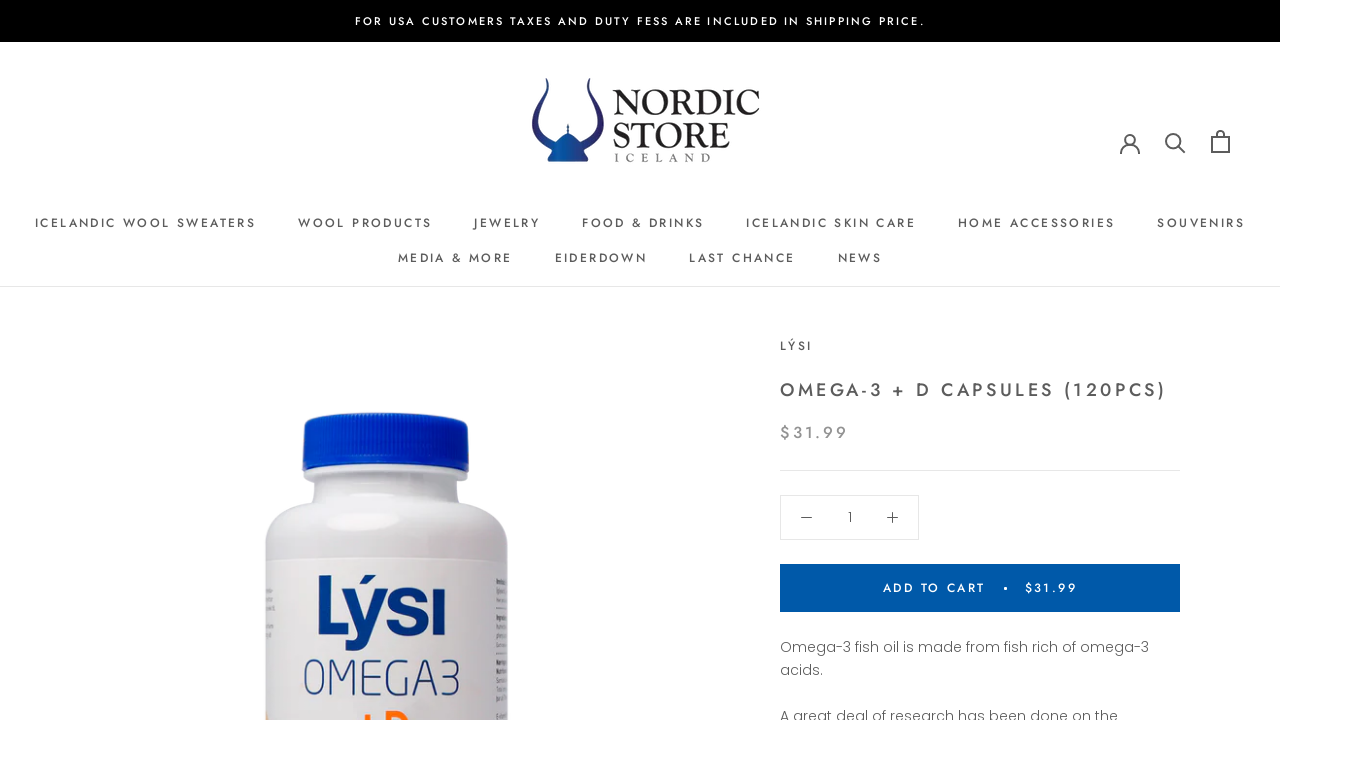

--- FILE ---
content_type: text/html; charset=utf-8
request_url: https://www.nordicstore.com/products/omega-3-d-capsules-120pcs
body_size: 23190
content:















<!doctype html>

<html class="no-js" lang="en">
  <head>
    <meta charset="utf-8"> 
    <meta http-equiv="X-UA-Compatible" content="IE=edge,chrome=1">
    <meta name="viewport" content="width=device-width, initial-scale=1.0, height=device-height, minimum-scale=1.0, maximum-scale=1.0">
    <meta name="theme-color" content="">

    <title>
      Omega-3 + D Capsules (120pcs) &ndash; Nordicstore.net
    </title><meta name="description" content="Omega-3 fish oil is made from fish rich of omega-3 acids.A great deal of research has been done on the influence of omega-3 fatty acids, especially EPA and DHA, and the results have been published in prominent scientific journals worldwide. The positive effects of omega-3 acids are also regularly reported on in the med"><link rel="canonical" href="https://www.nordicstore.com/products/omega-3-d-capsules-120pcs"><link rel="shortcut icon" href="//www.nordicstore.com/cdn/shop/files/imageedit_1_5817579381_96x.png?v=1613678772" type="image/png"><meta property="og:type" content="product">
  <meta property="og:title" content="Omega-3 + D Capsules (120pcs)"><meta property="og:image" content="http://www.nordicstore.com/cdn/shop/products/omega-3-plus-d.png?v=1674485116">
    <meta property="og:image:secure_url" content="https://www.nordicstore.com/cdn/shop/products/omega-3-plus-d.png?v=1674485116">
    <meta property="og:image:width" content="1200">
    <meta property="og:image:height" content="1200"><meta property="product:price:amount" content="31.99">
  <meta property="product:price:currency" content="USD"><meta property="og:description" content="Omega-3 fish oil is made from fish rich of omega-3 acids.A great deal of research has been done on the influence of omega-3 fatty acids, especially EPA and DHA, and the results have been published in prominent scientific journals worldwide. The positive effects of omega-3 acids are also regularly reported on in the med"><meta property="og:url" content="https://www.nordicstore.com/products/omega-3-d-capsules-120pcs">
<meta property="og:site_name" content="Nordicstore.net"><meta name="twitter:card" content="summary"><meta name="twitter:title" content="Omega-3 + D Capsules (120pcs)">
  <meta name="twitter:description" content="Omega-3 fish oil is made from fish rich of omega-3 acids.A great deal of research has been done on the influence of omega-3 fatty acids, especially EPA and DHA, and the results have been published in prominent scientific journals worldwide. The positive effects of omega-3 acids are also regularly reported on in the media. Omega-3 fish oil is reported to have positive effects on mental health, to reduce aching joints and morning stiffness, and to decrease the risk of coronary heart disease. Moreover, omega-3 fish oil is thought to play a vital role in the development of the brain and central nervous system.Each capsule contains 500 mg of omega-3 fish oil.Recommended daily dose:  2 capsules for adults and children 6 years and older.  Each dosage (2 capsules = 1000 mg) contains:335 mg omega-3 acids   - EPA 160 mg   - DHA 100">
  <meta name="twitter:image" content="https://www.nordicstore.com/cdn/shop/products/omega-3-plus-d_600x600_crop_center.png?v=1674485116">
    <style>
  @font-face {
  font-family: Jost;
  font-weight: 500;
  font-style: normal;
  font-display: fallback;
  src: url("//www.nordicstore.com/cdn/fonts/jost/jost_n5.7c8497861ffd15f4e1284cd221f14658b0e95d61.woff2") format("woff2"),
       url("//www.nordicstore.com/cdn/fonts/jost/jost_n5.fb6a06896db583cc2df5ba1b30d9c04383119dd9.woff") format("woff");
}

  @font-face {
  font-family: Poppins;
  font-weight: 300;
  font-style: normal;
  font-display: fallback;
  src: url("//www.nordicstore.com/cdn/fonts/poppins/poppins_n3.05f58335c3209cce17da4f1f1ab324ebe2982441.woff2") format("woff2"),
       url("//www.nordicstore.com/cdn/fonts/poppins/poppins_n3.6971368e1f131d2c8ff8e3a44a36b577fdda3ff5.woff") format("woff");
}


  @font-face {
  font-family: Poppins;
  font-weight: 400;
  font-style: normal;
  font-display: fallback;
  src: url("//www.nordicstore.com/cdn/fonts/poppins/poppins_n4.0ba78fa5af9b0e1a374041b3ceaadf0a43b41362.woff2") format("woff2"),
       url("//www.nordicstore.com/cdn/fonts/poppins/poppins_n4.214741a72ff2596839fc9760ee7a770386cf16ca.woff") format("woff");
}

  @font-face {
  font-family: Poppins;
  font-weight: 300;
  font-style: italic;
  font-display: fallback;
  src: url("//www.nordicstore.com/cdn/fonts/poppins/poppins_i3.8536b4423050219f608e17f134fe9ea3b01ed890.woff2") format("woff2"),
       url("//www.nordicstore.com/cdn/fonts/poppins/poppins_i3.0f4433ada196bcabf726ed78f8e37e0995762f7f.woff") format("woff");
}

  @font-face {
  font-family: Poppins;
  font-weight: 400;
  font-style: italic;
  font-display: fallback;
  src: url("//www.nordicstore.com/cdn/fonts/poppins/poppins_i4.846ad1e22474f856bd6b81ba4585a60799a9f5d2.woff2") format("woff2"),
       url("//www.nordicstore.com/cdn/fonts/poppins/poppins_i4.56b43284e8b52fc64c1fd271f289a39e8477e9ec.woff") format("woff");
}


  :root {
    --heading-font-family : Jost, sans-serif;
    --heading-font-weight : 500;
    --heading-font-style  : normal;

    --text-font-family : Poppins, sans-serif;
    --text-font-weight : 300;
    --text-font-style  : normal;

    --base-text-font-size   : 14px;
    --default-text-font-size: 14px;--background          : #ffffff;
    --background-rgb      : 255, 255, 255;
    --light-background    : #ffffff;
    --light-background-rgb: 255, 255, 255;
    --heading-color       : #5c5c5c;
    --text-color          : #5c5c5c;
    --text-color-rgb      : 92, 92, 92;
    --text-color-light    : #939393;
    --text-color-light-rgb: 147, 147, 147;
    --link-color          : #323232;
    --link-color-rgb      : 50, 50, 50;
    --border-color        : #e7e7e7;
    --border-color-rgb    : 231, 231, 231;

    --button-background    : #0059a9;
    --button-background-rgb: 0, 89, 169;
    --button-text-color    : #ffffff;

    --header-background       : #ffffff;
    --header-heading-color    : #5c5c5c;
    --header-light-text-color : #5d5d5d;
    --header-border-color     : #e7e7e7;

    --footer-background    : #ffffff;
    --footer-text-color    : #797979;
    --footer-heading-color : #5c5c5c;
    --footer-border-color  : #ebebeb;

    --navigation-background      : #ffffff;
    --navigation-background-rgb  : 255, 255, 255;
    --navigation-text-color      : #5c5c5c;
    --navigation-text-color-light: rgba(92, 92, 92, 0.5);
    --navigation-border-color    : rgba(92, 92, 92, 0.25);

    --newsletter-popup-background     : #ffffff;
    --newsletter-popup-text-color     : #1c1b1b;
    --newsletter-popup-text-color-rgb : 28, 27, 27;

    --secondary-elements-background       : #5c5c5c;
    --secondary-elements-background-rgb   : 92, 92, 92;
    --secondary-elements-text-color       : #ffffff;
    --secondary-elements-text-color-light : rgba(255, 255, 255, 0.5);
    --secondary-elements-border-color     : rgba(255, 255, 255, 0.25);

    --product-sale-price-color    : #e32c2b;
    --product-sale-price-color-rgb: 227, 44, 43;
    --product-star-rating: #f6a429;

    /* Shopify related variables */
    --payment-terms-background-color: #ffffff;

    /* Products */

    --horizontal-spacing-four-products-per-row: 60px;
        --horizontal-spacing-two-products-per-row : 60px;

    --vertical-spacing-four-products-per-row: 60px;
        --vertical-spacing-two-products-per-row : 75px;

    /* Animation */
    --drawer-transition-timing: cubic-bezier(0.645, 0.045, 0.355, 1);
    --header-base-height: 80px; /* We set a default for browsers that do not support CSS variables */

    /* Cursors */
    --cursor-zoom-in-svg    : url(//www.nordicstore.com/cdn/shop/t/19/assets/cursor-zoom-in.svg?v=122378749701556440601668768971);
    --cursor-zoom-in-2x-svg : url(//www.nordicstore.com/cdn/shop/t/19/assets/cursor-zoom-in-2x.svg?v=50835523267676239671668768971);
  }
</style>

<script>
  // IE11 does not have support for CSS variables, so we have to polyfill them
  if (!(((window || {}).CSS || {}).supports && window.CSS.supports('(--a: 0)'))) {
    const script = document.createElement('script');
    script.type = 'text/javascript';
    script.src = 'https://cdn.jsdelivr.net/npm/css-vars-ponyfill@2';
    script.onload = function() {
      cssVars({});
    };

    document.getElementsByTagName('head')[0].appendChild(script);
  }
</script>

    
  <script>window.performance && window.performance.mark && window.performance.mark('shopify.content_for_header.start');</script><meta name="google-site-verification" content="YdLgFavehXcBaLuj9y9OVmuym0bJk24dHbdI42AVN8k">
<meta name="google-site-verification" content="gQvGEDcoS3uUgxxaGKzXgeRrXBkfOkjjf-eAbJqVaOs">
<meta id="shopify-digital-wallet" name="shopify-digital-wallet" content="/9264962/digital_wallets/dialog">
<meta name="shopify-checkout-api-token" content="2e4f48603bd5d488cd24be58a5c17f50">
<meta id="in-context-paypal-metadata" data-shop-id="9264962" data-venmo-supported="false" data-environment="production" data-locale="en_US" data-paypal-v4="true" data-currency="USD">
<link rel="alternate" type="application/json+oembed" href="https://www.nordicstore.com/products/omega-3-d-capsules-120pcs.oembed">
<script async="async" src="/checkouts/internal/preloads.js?locale=en-US"></script>
<script id="shopify-features" type="application/json">{"accessToken":"2e4f48603bd5d488cd24be58a5c17f50","betas":["rich-media-storefront-analytics"],"domain":"www.nordicstore.com","predictiveSearch":true,"shopId":9264962,"locale":"en"}</script>
<script>var Shopify = Shopify || {};
Shopify.shop = "nordicstore-2.myshopify.com";
Shopify.locale = "en";
Shopify.currency = {"active":"USD","rate":"1.0"};
Shopify.country = "US";
Shopify.theme = {"name":"Prestige - 18\/11\/22 - Main","id":138328473891,"schema_name":"Prestige","schema_version":"6.0.0","theme_store_id":855,"role":"main"};
Shopify.theme.handle = "null";
Shopify.theme.style = {"id":null,"handle":null};
Shopify.cdnHost = "www.nordicstore.com/cdn";
Shopify.routes = Shopify.routes || {};
Shopify.routes.root = "/";</script>
<script type="module">!function(o){(o.Shopify=o.Shopify||{}).modules=!0}(window);</script>
<script>!function(o){function n(){var o=[];function n(){o.push(Array.prototype.slice.apply(arguments))}return n.q=o,n}var t=o.Shopify=o.Shopify||{};t.loadFeatures=n(),t.autoloadFeatures=n()}(window);</script>
<script id="shop-js-analytics" type="application/json">{"pageType":"product"}</script>
<script defer="defer" async type="module" src="//www.nordicstore.com/cdn/shopifycloud/shop-js/modules/v2/client.init-shop-cart-sync_BT-GjEfc.en.esm.js"></script>
<script defer="defer" async type="module" src="//www.nordicstore.com/cdn/shopifycloud/shop-js/modules/v2/chunk.common_D58fp_Oc.esm.js"></script>
<script defer="defer" async type="module" src="//www.nordicstore.com/cdn/shopifycloud/shop-js/modules/v2/chunk.modal_xMitdFEc.esm.js"></script>
<script type="module">
  await import("//www.nordicstore.com/cdn/shopifycloud/shop-js/modules/v2/client.init-shop-cart-sync_BT-GjEfc.en.esm.js");
await import("//www.nordicstore.com/cdn/shopifycloud/shop-js/modules/v2/chunk.common_D58fp_Oc.esm.js");
await import("//www.nordicstore.com/cdn/shopifycloud/shop-js/modules/v2/chunk.modal_xMitdFEc.esm.js");

  window.Shopify.SignInWithShop?.initShopCartSync?.({"fedCMEnabled":true,"windoidEnabled":true});

</script>
<script>(function() {
  var isLoaded = false;
  function asyncLoad() {
    if (isLoaded) return;
    isLoaded = true;
    var urls = ["\/\/d7s5x3kn0itxj.cloudfront.net\/javascripts\/shopify-sizetype.min.js?shop=nordicstore-2.myshopify.com","\/\/www.powr.io\/powr.js?powr-token=nordicstore-2.myshopify.com\u0026external-type=shopify\u0026shop=nordicstore-2.myshopify.com","\/\/d1liekpayvooaz.cloudfront.net\/apps\/customizery\/customizery.js?shop=nordicstore-2.myshopify.com","https:\/\/size-guides.esc-apps-cdn.com\/1739195908-app.nordicstore-2.myshopify.com.js?shop=nordicstore-2.myshopify.com","https:\/\/cdn.hextom.com\/js\/quickannouncementbar.js?shop=nordicstore-2.myshopify.com","https:\/\/na.shgcdn3.com\/pixel-collector.js?shop=nordicstore-2.myshopify.com"];
    for (var i = 0; i < urls.length; i++) {
      var s = document.createElement('script');
      s.type = 'text/javascript';
      s.async = true;
      s.src = urls[i];
      var x = document.getElementsByTagName('script')[0];
      x.parentNode.insertBefore(s, x);
    }
  };
  if(window.attachEvent) {
    window.attachEvent('onload', asyncLoad);
  } else {
    window.addEventListener('load', asyncLoad, false);
  }
})();</script>
<script id="__st">var __st={"a":9264962,"offset":3600,"reqid":"99ca7fcb-e192-48c9-97a3-99957fd485f4-1769336434","pageurl":"www.nordicstore.com\/products\/omega-3-d-capsules-120pcs","u":"ae561d9594d7","p":"product","rtyp":"product","rid":1102768260};</script>
<script>window.ShopifyPaypalV4VisibilityTracking = true;</script>
<script id="captcha-bootstrap">!function(){'use strict';const t='contact',e='account',n='new_comment',o=[[t,t],['blogs',n],['comments',n],[t,'customer']],c=[[e,'customer_login'],[e,'guest_login'],[e,'recover_customer_password'],[e,'create_customer']],r=t=>t.map((([t,e])=>`form[action*='/${t}']:not([data-nocaptcha='true']) input[name='form_type'][value='${e}']`)).join(','),a=t=>()=>t?[...document.querySelectorAll(t)].map((t=>t.form)):[];function s(){const t=[...o],e=r(t);return a(e)}const i='password',u='form_key',d=['recaptcha-v3-token','g-recaptcha-response','h-captcha-response',i],f=()=>{try{return window.sessionStorage}catch{return}},m='__shopify_v',_=t=>t.elements[u];function p(t,e,n=!1){try{const o=window.sessionStorage,c=JSON.parse(o.getItem(e)),{data:r}=function(t){const{data:e,action:n}=t;return t[m]||n?{data:e,action:n}:{data:t,action:n}}(c);for(const[e,n]of Object.entries(r))t.elements[e]&&(t.elements[e].value=n);n&&o.removeItem(e)}catch(o){console.error('form repopulation failed',{error:o})}}const l='form_type',E='cptcha';function T(t){t.dataset[E]=!0}const w=window,h=w.document,L='Shopify',v='ce_forms',y='captcha';let A=!1;((t,e)=>{const n=(g='f06e6c50-85a8-45c8-87d0-21a2b65856fe',I='https://cdn.shopify.com/shopifycloud/storefront-forms-hcaptcha/ce_storefront_forms_captcha_hcaptcha.v1.5.2.iife.js',D={infoText:'Protected by hCaptcha',privacyText:'Privacy',termsText:'Terms'},(t,e,n)=>{const o=w[L][v],c=o.bindForm;if(c)return c(t,g,e,D).then(n);var r;o.q.push([[t,g,e,D],n]),r=I,A||(h.body.append(Object.assign(h.createElement('script'),{id:'captcha-provider',async:!0,src:r})),A=!0)});var g,I,D;w[L]=w[L]||{},w[L][v]=w[L][v]||{},w[L][v].q=[],w[L][y]=w[L][y]||{},w[L][y].protect=function(t,e){n(t,void 0,e),T(t)},Object.freeze(w[L][y]),function(t,e,n,w,h,L){const[v,y,A,g]=function(t,e,n){const i=e?o:[],u=t?c:[],d=[...i,...u],f=r(d),m=r(i),_=r(d.filter((([t,e])=>n.includes(e))));return[a(f),a(m),a(_),s()]}(w,h,L),I=t=>{const e=t.target;return e instanceof HTMLFormElement?e:e&&e.form},D=t=>v().includes(t);t.addEventListener('submit',(t=>{const e=I(t);if(!e)return;const n=D(e)&&!e.dataset.hcaptchaBound&&!e.dataset.recaptchaBound,o=_(e),c=g().includes(e)&&(!o||!o.value);(n||c)&&t.preventDefault(),c&&!n&&(function(t){try{if(!f())return;!function(t){const e=f();if(!e)return;const n=_(t);if(!n)return;const o=n.value;o&&e.removeItem(o)}(t);const e=Array.from(Array(32),(()=>Math.random().toString(36)[2])).join('');!function(t,e){_(t)||t.append(Object.assign(document.createElement('input'),{type:'hidden',name:u})),t.elements[u].value=e}(t,e),function(t,e){const n=f();if(!n)return;const o=[...t.querySelectorAll(`input[type='${i}']`)].map((({name:t})=>t)),c=[...d,...o],r={};for(const[a,s]of new FormData(t).entries())c.includes(a)||(r[a]=s);n.setItem(e,JSON.stringify({[m]:1,action:t.action,data:r}))}(t,e)}catch(e){console.error('failed to persist form',e)}}(e),e.submit())}));const S=(t,e)=>{t&&!t.dataset[E]&&(n(t,e.some((e=>e===t))),T(t))};for(const o of['focusin','change'])t.addEventListener(o,(t=>{const e=I(t);D(e)&&S(e,y())}));const B=e.get('form_key'),M=e.get(l),P=B&&M;t.addEventListener('DOMContentLoaded',(()=>{const t=y();if(P)for(const e of t)e.elements[l].value===M&&p(e,B);[...new Set([...A(),...v().filter((t=>'true'===t.dataset.shopifyCaptcha))])].forEach((e=>S(e,t)))}))}(h,new URLSearchParams(w.location.search),n,t,e,['guest_login'])})(!0,!0)}();</script>
<script integrity="sha256-4kQ18oKyAcykRKYeNunJcIwy7WH5gtpwJnB7kiuLZ1E=" data-source-attribution="shopify.loadfeatures" defer="defer" src="//www.nordicstore.com/cdn/shopifycloud/storefront/assets/storefront/load_feature-a0a9edcb.js" crossorigin="anonymous"></script>
<script data-source-attribution="shopify.dynamic_checkout.dynamic.init">var Shopify=Shopify||{};Shopify.PaymentButton=Shopify.PaymentButton||{isStorefrontPortableWallets:!0,init:function(){window.Shopify.PaymentButton.init=function(){};var t=document.createElement("script");t.src="https://www.nordicstore.com/cdn/shopifycloud/portable-wallets/latest/portable-wallets.en.js",t.type="module",document.head.appendChild(t)}};
</script>
<script data-source-attribution="shopify.dynamic_checkout.buyer_consent">
  function portableWalletsHideBuyerConsent(e){var t=document.getElementById("shopify-buyer-consent"),n=document.getElementById("shopify-subscription-policy-button");t&&n&&(t.classList.add("hidden"),t.setAttribute("aria-hidden","true"),n.removeEventListener("click",e))}function portableWalletsShowBuyerConsent(e){var t=document.getElementById("shopify-buyer-consent"),n=document.getElementById("shopify-subscription-policy-button");t&&n&&(t.classList.remove("hidden"),t.removeAttribute("aria-hidden"),n.addEventListener("click",e))}window.Shopify?.PaymentButton&&(window.Shopify.PaymentButton.hideBuyerConsent=portableWalletsHideBuyerConsent,window.Shopify.PaymentButton.showBuyerConsent=portableWalletsShowBuyerConsent);
</script>
<script data-source-attribution="shopify.dynamic_checkout.cart.bootstrap">document.addEventListener("DOMContentLoaded",(function(){function t(){return document.querySelector("shopify-accelerated-checkout-cart, shopify-accelerated-checkout")}if(t())Shopify.PaymentButton.init();else{new MutationObserver((function(e,n){t()&&(Shopify.PaymentButton.init(),n.disconnect())})).observe(document.body,{childList:!0,subtree:!0})}}));
</script>
<link id="shopify-accelerated-checkout-styles" rel="stylesheet" media="screen" href="https://www.nordicstore.com/cdn/shopifycloud/portable-wallets/latest/accelerated-checkout-backwards-compat.css" crossorigin="anonymous">
<style id="shopify-accelerated-checkout-cart">
        #shopify-buyer-consent {
  margin-top: 1em;
  display: inline-block;
  width: 100%;
}

#shopify-buyer-consent.hidden {
  display: none;
}

#shopify-subscription-policy-button {
  background: none;
  border: none;
  padding: 0;
  text-decoration: underline;
  font-size: inherit;
  cursor: pointer;
}

#shopify-subscription-policy-button::before {
  box-shadow: none;
}

      </style>

<script>window.performance && window.performance.mark && window.performance.mark('shopify.content_for_header.end');</script>
  





  <script type="text/javascript">
    
      window.__shgMoneyFormat = window.__shgMoneyFormat || {"USD":{"currency":"USD","currency_symbol":"$","currency_symbol_location":"left","decimal_places":2,"decimal_separator":".","thousands_separator":","}};
    
    window.__shgCurrentCurrencyCode = window.__shgCurrentCurrencyCode || {
      currency: "USD",
      currency_symbol: "$",
      decimal_separator: ".",
      thousands_separator: ",",
      decimal_places: 2,
      currency_symbol_location: "left"
    };
  </script>




    <link rel="stylesheet" href="//www.nordicstore.com/cdn/shop/t/19/assets/theme.css?v=156447028736477231991668690935">

    <script>// This allows to expose several variables to the global scope, to be used in scripts
      window.theme = {
        pageType: "product",
        moneyFormat: "\u003cspan class=money\u003e${{amount}}\u003c\/span\u003e",
        moneyWithCurrencyFormat: "\u003cspan class=money\u003e${{amount}} USD\u003c\/span\u003e",
        currencyCodeEnabled: false,
        productImageSize: "tall",
        searchMode: "product",
        showPageTransition: true,
        showElementStaggering: true,
        showImageZooming: false
      };

      window.routes = {
        rootUrl: "\/",
        rootUrlWithoutSlash: '',
        cartUrl: "\/cart",
        cartAddUrl: "\/cart\/add",
        cartChangeUrl: "\/cart\/change",
        searchUrl: "\/search",
        productRecommendationsUrl: "\/recommendations\/products"
      };

      window.languages = {
        cartAddNote: "Add Order Note",
        cartEditNote: "Edit Order Note",
        productImageLoadingError: "This image could not be loaded. Please try to reload the page.",
        productFormAddToCart: "Add to cart",
        productFormUnavailable: "Unavailable",
        productFormSoldOut: "Sold Out",
        shippingEstimatorOneResult: "1 option available:",
        shippingEstimatorMoreResults: "{{count}} options available:",
        shippingEstimatorNoResults: "No shipping could be found"
      };

      window.lazySizesConfig = {
        loadHidden: false,
        hFac: 0.5,
        expFactor: 2,
        ricTimeout: 150,
        lazyClass: 'Image--lazyLoad',
        loadingClass: 'Image--lazyLoading',
        loadedClass: 'Image--lazyLoaded'
      };

      document.documentElement.className = document.documentElement.className.replace('no-js', 'js');
      document.documentElement.style.setProperty('--window-height', window.innerHeight + 'px');

      // We do a quick detection of some features (we could use Modernizr but for so little...)
      (function() {
        document.documentElement.className += ((window.CSS && window.CSS.supports('(position: sticky) or (position: -webkit-sticky)')) ? ' supports-sticky' : ' no-supports-sticky');
        document.documentElement.className += (window.matchMedia('(-moz-touch-enabled: 1), (hover: none)')).matches ? ' no-supports-hover' : ' supports-hover';
      }());

      
    </script>

    <script src="//www.nordicstore.com/cdn/shop/t/19/assets/lazysizes.min.js?v=174358363404432586981668690935" async></script><script src="//www.nordicstore.com/cdn/shop/t/19/assets/libs.min.js?v=26178543184394469741668690935" defer></script>
    <script src="//www.nordicstore.com/cdn/shop/t/19/assets/theme.js?v=24122939957690793171668690935" defer></script>
    <script src="//www.nordicstore.com/cdn/shop/t/19/assets/custom.js?v=183944157590872491501668690935" defer></script>

    <script>
      (function () {
        window.onpageshow = function() {
          if (window.theme.showPageTransition) {
            var pageTransition = document.querySelector('.PageTransition');

            if (pageTransition) {
              pageTransition.style.visibility = 'visible';
              pageTransition.style.opacity = '0';
            }
          }

          // When the page is loaded from the cache, we have to reload the cart content
          document.documentElement.dispatchEvent(new CustomEvent('cart:refresh', {
            bubbles: true
          }));
        };
      })();
    </script>

    
  <script type="application/ld+json">
  {
    "@context": "http://schema.org",
    "@type": "Product",
    "offers": [{
          "@type": "Offer",
          "name": "Default Title",
          "availability":"https://schema.org/InStock",
          "price": 31.99,
          "priceCurrency": "USD",
          "priceValidUntil": "2026-02-04","sku": "LYSI-omega3+D-caps","url": "/products/omega-3-d-capsules-120pcs?variant=4166260420"
        }
],
    "brand": {
      "name": "LÝSI"
    },
    "name": "Omega-3 + D Capsules (120pcs)",
    "description": "Omega-3 fish oil is made from fish rich of omega-3 acids.A great deal of research has been done on the influence of omega-3 fatty acids, especially EPA and DHA, and the results have been published in prominent scientific journals worldwide. The positive effects of omega-3 acids are also regularly reported on in the media. Omega-3 fish oil is reported to have positive effects on mental health, to reduce aching joints and morning stiffness, and to decrease the risk of coronary heart disease. Moreover, omega-3 fish oil is thought to play a vital role in the development of the brain and central nervous system.Each capsule contains 500 mg of omega-3 fish oil.Recommended daily dose:  2 capsules for adults and children 6 years and older.  Each dosage (2 capsules = 1000 mg) contains:335 mg omega-3 acids   - EPA 160 mg   - DHA 100 mg20 μg D-vitaminOmega-3 fatty acids are essential to us, as our bodies do not manufacture them. It is therefore vital that we receive omega-3 fatty acids in foods or food supplements. Seafood in general contains high amounts of omega-3 fatty acids, people with a low fish diet can therefore compensate by taking fish oil supplements.Extensive research has been conducted worldwide on the health-promoting benefits of the omega-3 fatty acids EPA and DHA on various forms of disease, such as coronary heart disease, mental disorders, rheumatism and arthritis. The Food and Drug Administration (FDA) in the USA has concluded that consumption of omega-3 fatty acids from fish oil reduces the risk of repeated coronary heart disease. Furthermore the FDA suggests that healthy individuals who consume omega-3 fatty acids from marine oils are less likely to suffer from coronary heart disease.",
    "category": "Cod Liver Oil",
    "url": "/products/omega-3-d-capsules-120pcs",
    "sku": "LYSI-omega3+D-caps",
    "image": {
      "@type": "ImageObject",
      "url": "https://www.nordicstore.com/cdn/shop/products/omega-3-plus-d_1024x.png?v=1674485116",
      "image": "https://www.nordicstore.com/cdn/shop/products/omega-3-plus-d_1024x.png?v=1674485116",
      "name": "Omega-3 + D Capsules (120pcs)",
      "width": "1024",
      "height": "1024"
    }
  }
  </script>



  <script type="application/ld+json">
  {
    "@context": "http://schema.org",
    "@type": "BreadcrumbList",
  "itemListElement": [{
      "@type": "ListItem",
      "position": 1,
      "name": "Home",
      "item": "https://www.nordicstore.com"
    },{
          "@type": "ListItem",
          "position": 2,
          "name": "Omega-3 + D Capsules (120pcs)",
          "item": "https://www.nordicstore.com/products/omega-3-d-capsules-120pcs"
        }]
  }
  </script>

  
  

<script type="text/javascript">
  
    window.SHG_CUSTOMER = null;
  
</script>







<!-- BEGIN app block: shopify://apps/klaviyo-email-marketing-sms/blocks/klaviyo-onsite-embed/2632fe16-c075-4321-a88b-50b567f42507 -->












  <script async src="https://static.klaviyo.com/onsite/js/XMGCx9/klaviyo.js?company_id=XMGCx9"></script>
  <script>!function(){if(!window.klaviyo){window._klOnsite=window._klOnsite||[];try{window.klaviyo=new Proxy({},{get:function(n,i){return"push"===i?function(){var n;(n=window._klOnsite).push.apply(n,arguments)}:function(){for(var n=arguments.length,o=new Array(n),w=0;w<n;w++)o[w]=arguments[w];var t="function"==typeof o[o.length-1]?o.pop():void 0,e=new Promise((function(n){window._klOnsite.push([i].concat(o,[function(i){t&&t(i),n(i)}]))}));return e}}})}catch(n){window.klaviyo=window.klaviyo||[],window.klaviyo.push=function(){var n;(n=window._klOnsite).push.apply(n,arguments)}}}}();</script>

  
    <script id="viewed_product">
      if (item == null) {
        var _learnq = _learnq || [];

        var MetafieldReviews = null
        var MetafieldYotpoRating = null
        var MetafieldYotpoCount = null
        var MetafieldLooxRating = null
        var MetafieldLooxCount = null
        var okendoProduct = null
        var okendoProductReviewCount = null
        var okendoProductReviewAverageValue = null
        try {
          // The following fields are used for Customer Hub recently viewed in order to add reviews.
          // This information is not part of __kla_viewed. Instead, it is part of __kla_viewed_reviewed_items
          MetafieldReviews = {};
          MetafieldYotpoRating = null
          MetafieldYotpoCount = null
          MetafieldLooxRating = null
          MetafieldLooxCount = null

          okendoProduct = null
          // If the okendo metafield is not legacy, it will error, which then requires the new json formatted data
          if (okendoProduct && 'error' in okendoProduct) {
            okendoProduct = null
          }
          okendoProductReviewCount = okendoProduct ? okendoProduct.reviewCount : null
          okendoProductReviewAverageValue = okendoProduct ? okendoProduct.reviewAverageValue : null
        } catch (error) {
          console.error('Error in Klaviyo onsite reviews tracking:', error);
        }

        var item = {
          Name: "Omega-3 + D Capsules (120pcs)",
          ProductID: 1102768260,
          Categories: ["All products","Cod Liver Oil","Food from Iceland","LYSI","Our most popular products","Viking Week - Special Offer"],
          ImageURL: "https://www.nordicstore.com/cdn/shop/products/omega-3-plus-d_grande.png?v=1674485116",
          URL: "https://www.nordicstore.com/products/omega-3-d-capsules-120pcs",
          Brand: "LÝSI",
          Price: "$31.99",
          Value: "31.99",
          CompareAtPrice: "$0.00"
        };
        _learnq.push(['track', 'Viewed Product', item]);
        _learnq.push(['trackViewedItem', {
          Title: item.Name,
          ItemId: item.ProductID,
          Categories: item.Categories,
          ImageUrl: item.ImageURL,
          Url: item.URL,
          Metadata: {
            Brand: item.Brand,
            Price: item.Price,
            Value: item.Value,
            CompareAtPrice: item.CompareAtPrice
          },
          metafields:{
            reviews: MetafieldReviews,
            yotpo:{
              rating: MetafieldYotpoRating,
              count: MetafieldYotpoCount,
            },
            loox:{
              rating: MetafieldLooxRating,
              count: MetafieldLooxCount,
            },
            okendo: {
              rating: okendoProductReviewAverageValue,
              count: okendoProductReviewCount,
            }
          }
        }]);
      }
    </script>
  




  <script>
    window.klaviyoReviewsProductDesignMode = false
  </script>







<!-- END app block --><script src="https://cdn.shopify.com/extensions/019bc2d0-0f91-74d4-a43b-076b6407206d/quick-announcement-bar-prod-97/assets/quickannouncementbar.js" type="text/javascript" defer="defer"></script>
<link href="https://monorail-edge.shopifysvc.com" rel="dns-prefetch">
<script>(function(){if ("sendBeacon" in navigator && "performance" in window) {try {var session_token_from_headers = performance.getEntriesByType('navigation')[0].serverTiming.find(x => x.name == '_s').description;} catch {var session_token_from_headers = undefined;}var session_cookie_matches = document.cookie.match(/_shopify_s=([^;]*)/);var session_token_from_cookie = session_cookie_matches && session_cookie_matches.length === 2 ? session_cookie_matches[1] : "";var session_token = session_token_from_headers || session_token_from_cookie || "";function handle_abandonment_event(e) {var entries = performance.getEntries().filter(function(entry) {return /monorail-edge.shopifysvc.com/.test(entry.name);});if (!window.abandonment_tracked && entries.length === 0) {window.abandonment_tracked = true;var currentMs = Date.now();var navigation_start = performance.timing.navigationStart;var payload = {shop_id: 9264962,url: window.location.href,navigation_start,duration: currentMs - navigation_start,session_token,page_type: "product"};window.navigator.sendBeacon("https://monorail-edge.shopifysvc.com/v1/produce", JSON.stringify({schema_id: "online_store_buyer_site_abandonment/1.1",payload: payload,metadata: {event_created_at_ms: currentMs,event_sent_at_ms: currentMs}}));}}window.addEventListener('pagehide', handle_abandonment_event);}}());</script>
<script id="web-pixels-manager-setup">(function e(e,d,r,n,o){if(void 0===o&&(o={}),!Boolean(null===(a=null===(i=window.Shopify)||void 0===i?void 0:i.analytics)||void 0===a?void 0:a.replayQueue)){var i,a;window.Shopify=window.Shopify||{};var t=window.Shopify;t.analytics=t.analytics||{};var s=t.analytics;s.replayQueue=[],s.publish=function(e,d,r){return s.replayQueue.push([e,d,r]),!0};try{self.performance.mark("wpm:start")}catch(e){}var l=function(){var e={modern:/Edge?\/(1{2}[4-9]|1[2-9]\d|[2-9]\d{2}|\d{4,})\.\d+(\.\d+|)|Firefox\/(1{2}[4-9]|1[2-9]\d|[2-9]\d{2}|\d{4,})\.\d+(\.\d+|)|Chrom(ium|e)\/(9{2}|\d{3,})\.\d+(\.\d+|)|(Maci|X1{2}).+ Version\/(15\.\d+|(1[6-9]|[2-9]\d|\d{3,})\.\d+)([,.]\d+|)( \(\w+\)|)( Mobile\/\w+|) Safari\/|Chrome.+OPR\/(9{2}|\d{3,})\.\d+\.\d+|(CPU[ +]OS|iPhone[ +]OS|CPU[ +]iPhone|CPU IPhone OS|CPU iPad OS)[ +]+(15[._]\d+|(1[6-9]|[2-9]\d|\d{3,})[._]\d+)([._]\d+|)|Android:?[ /-](13[3-9]|1[4-9]\d|[2-9]\d{2}|\d{4,})(\.\d+|)(\.\d+|)|Android.+Firefox\/(13[5-9]|1[4-9]\d|[2-9]\d{2}|\d{4,})\.\d+(\.\d+|)|Android.+Chrom(ium|e)\/(13[3-9]|1[4-9]\d|[2-9]\d{2}|\d{4,})\.\d+(\.\d+|)|SamsungBrowser\/([2-9]\d|\d{3,})\.\d+/,legacy:/Edge?\/(1[6-9]|[2-9]\d|\d{3,})\.\d+(\.\d+|)|Firefox\/(5[4-9]|[6-9]\d|\d{3,})\.\d+(\.\d+|)|Chrom(ium|e)\/(5[1-9]|[6-9]\d|\d{3,})\.\d+(\.\d+|)([\d.]+$|.*Safari\/(?![\d.]+ Edge\/[\d.]+$))|(Maci|X1{2}).+ Version\/(10\.\d+|(1[1-9]|[2-9]\d|\d{3,})\.\d+)([,.]\d+|)( \(\w+\)|)( Mobile\/\w+|) Safari\/|Chrome.+OPR\/(3[89]|[4-9]\d|\d{3,})\.\d+\.\d+|(CPU[ +]OS|iPhone[ +]OS|CPU[ +]iPhone|CPU IPhone OS|CPU iPad OS)[ +]+(10[._]\d+|(1[1-9]|[2-9]\d|\d{3,})[._]\d+)([._]\d+|)|Android:?[ /-](13[3-9]|1[4-9]\d|[2-9]\d{2}|\d{4,})(\.\d+|)(\.\d+|)|Mobile Safari.+OPR\/([89]\d|\d{3,})\.\d+\.\d+|Android.+Firefox\/(13[5-9]|1[4-9]\d|[2-9]\d{2}|\d{4,})\.\d+(\.\d+|)|Android.+Chrom(ium|e)\/(13[3-9]|1[4-9]\d|[2-9]\d{2}|\d{4,})\.\d+(\.\d+|)|Android.+(UC? ?Browser|UCWEB|U3)[ /]?(15\.([5-9]|\d{2,})|(1[6-9]|[2-9]\d|\d{3,})\.\d+)\.\d+|SamsungBrowser\/(5\.\d+|([6-9]|\d{2,})\.\d+)|Android.+MQ{2}Browser\/(14(\.(9|\d{2,})|)|(1[5-9]|[2-9]\d|\d{3,})(\.\d+|))(\.\d+|)|K[Aa][Ii]OS\/(3\.\d+|([4-9]|\d{2,})\.\d+)(\.\d+|)/},d=e.modern,r=e.legacy,n=navigator.userAgent;return n.match(d)?"modern":n.match(r)?"legacy":"unknown"}(),u="modern"===l?"modern":"legacy",c=(null!=n?n:{modern:"",legacy:""})[u],f=function(e){return[e.baseUrl,"/wpm","/b",e.hashVersion,"modern"===e.buildTarget?"m":"l",".js"].join("")}({baseUrl:d,hashVersion:r,buildTarget:u}),m=function(e){var d=e.version,r=e.bundleTarget,n=e.surface,o=e.pageUrl,i=e.monorailEndpoint;return{emit:function(e){var a=e.status,t=e.errorMsg,s=(new Date).getTime(),l=JSON.stringify({metadata:{event_sent_at_ms:s},events:[{schema_id:"web_pixels_manager_load/3.1",payload:{version:d,bundle_target:r,page_url:o,status:a,surface:n,error_msg:t},metadata:{event_created_at_ms:s}}]});if(!i)return console&&console.warn&&console.warn("[Web Pixels Manager] No Monorail endpoint provided, skipping logging."),!1;try{return self.navigator.sendBeacon.bind(self.navigator)(i,l)}catch(e){}var u=new XMLHttpRequest;try{return u.open("POST",i,!0),u.setRequestHeader("Content-Type","text/plain"),u.send(l),!0}catch(e){return console&&console.warn&&console.warn("[Web Pixels Manager] Got an unhandled error while logging to Monorail."),!1}}}}({version:r,bundleTarget:l,surface:e.surface,pageUrl:self.location.href,monorailEndpoint:e.monorailEndpoint});try{o.browserTarget=l,function(e){var d=e.src,r=e.async,n=void 0===r||r,o=e.onload,i=e.onerror,a=e.sri,t=e.scriptDataAttributes,s=void 0===t?{}:t,l=document.createElement("script"),u=document.querySelector("head"),c=document.querySelector("body");if(l.async=n,l.src=d,a&&(l.integrity=a,l.crossOrigin="anonymous"),s)for(var f in s)if(Object.prototype.hasOwnProperty.call(s,f))try{l.dataset[f]=s[f]}catch(e){}if(o&&l.addEventListener("load",o),i&&l.addEventListener("error",i),u)u.appendChild(l);else{if(!c)throw new Error("Did not find a head or body element to append the script");c.appendChild(l)}}({src:f,async:!0,onload:function(){if(!function(){var e,d;return Boolean(null===(d=null===(e=window.Shopify)||void 0===e?void 0:e.analytics)||void 0===d?void 0:d.initialized)}()){var d=window.webPixelsManager.init(e)||void 0;if(d){var r=window.Shopify.analytics;r.replayQueue.forEach((function(e){var r=e[0],n=e[1],o=e[2];d.publishCustomEvent(r,n,o)})),r.replayQueue=[],r.publish=d.publishCustomEvent,r.visitor=d.visitor,r.initialized=!0}}},onerror:function(){return m.emit({status:"failed",errorMsg:"".concat(f," has failed to load")})},sri:function(e){var d=/^sha384-[A-Za-z0-9+/=]+$/;return"string"==typeof e&&d.test(e)}(c)?c:"",scriptDataAttributes:o}),m.emit({status:"loading"})}catch(e){m.emit({status:"failed",errorMsg:(null==e?void 0:e.message)||"Unknown error"})}}})({shopId: 9264962,storefrontBaseUrl: "https://www.nordicstore.com",extensionsBaseUrl: "https://extensions.shopifycdn.com/cdn/shopifycloud/web-pixels-manager",monorailEndpoint: "https://monorail-edge.shopifysvc.com/unstable/produce_batch",surface: "storefront-renderer",enabledBetaFlags: ["2dca8a86"],webPixelsConfigList: [{"id":"1386709283","configuration":"{\"site_id\":\"756a7af5-ed6b-4311-bb63-ec766e5f88ee\",\"analytics_endpoint\":\"https:\\\/\\\/na.shgcdn3.com\"}","eventPayloadVersion":"v1","runtimeContext":"STRICT","scriptVersion":"695709fc3f146fa50a25299517a954f2","type":"APP","apiClientId":1158168,"privacyPurposes":["ANALYTICS","MARKETING","SALE_OF_DATA"],"dataSharingAdjustments":{"protectedCustomerApprovalScopes":["read_customer_personal_data"]}},{"id":"925794595","configuration":"{\"config\":\"{\\\"pixel_id\\\":\\\"AW-1039368363\\\",\\\"target_country\\\":\\\"US\\\",\\\"gtag_events\\\":[{\\\"type\\\":\\\"page_view\\\",\\\"action_label\\\":\\\"AW-1039368363\\\/ZO9FCOSjmZABEKuBzu8D\\\"},{\\\"type\\\":\\\"purchase\\\",\\\"action_label\\\":\\\"AW-1039368363\\\/hORKCOejmZABEKuBzu8D\\\"},{\\\"type\\\":\\\"view_item\\\",\\\"action_label\\\":\\\"AW-1039368363\\\/p_PgCOqjmZABEKuBzu8D\\\"},{\\\"type\\\":\\\"add_to_cart\\\",\\\"action_label\\\":\\\"AW-1039368363\\\/q9NCCO2jmZABEKuBzu8D\\\"},{\\\"type\\\":\\\"begin_checkout\\\",\\\"action_label\\\":\\\"AW-1039368363\\\/OKhoCOikmZABEKuBzu8D\\\"},{\\\"type\\\":\\\"search\\\",\\\"action_label\\\":\\\"AW-1039368363\\\/MfZvCOukmZABEKuBzu8D\\\"},{\\\"type\\\":\\\"add_payment_info\\\",\\\"action_label\\\":\\\"AW-1039368363\\\/YMvUCO6kmZABEKuBzu8D\\\"}],\\\"enable_monitoring_mode\\\":false}\"}","eventPayloadVersion":"v1","runtimeContext":"OPEN","scriptVersion":"b2a88bafab3e21179ed38636efcd8a93","type":"APP","apiClientId":1780363,"privacyPurposes":[],"dataSharingAdjustments":{"protectedCustomerApprovalScopes":["read_customer_address","read_customer_email","read_customer_name","read_customer_personal_data","read_customer_phone"]}},{"id":"315916579","configuration":"{\"pixel_id\":\"2618262758455479\",\"pixel_type\":\"facebook_pixel\",\"metaapp_system_user_token\":\"-\"}","eventPayloadVersion":"v1","runtimeContext":"OPEN","scriptVersion":"ca16bc87fe92b6042fbaa3acc2fbdaa6","type":"APP","apiClientId":2329312,"privacyPurposes":["ANALYTICS","MARKETING","SALE_OF_DATA"],"dataSharingAdjustments":{"protectedCustomerApprovalScopes":["read_customer_address","read_customer_email","read_customer_name","read_customer_personal_data","read_customer_phone"]}},{"id":"133857571","eventPayloadVersion":"v1","runtimeContext":"LAX","scriptVersion":"1","type":"CUSTOM","privacyPurposes":["MARKETING"],"name":"Meta pixel (migrated)"},{"id":"142934307","eventPayloadVersion":"v1","runtimeContext":"LAX","scriptVersion":"1","type":"CUSTOM","privacyPurposes":["ANALYTICS"],"name":"Google Analytics tag (migrated)"},{"id":"shopify-app-pixel","configuration":"{}","eventPayloadVersion":"v1","runtimeContext":"STRICT","scriptVersion":"0450","apiClientId":"shopify-pixel","type":"APP","privacyPurposes":["ANALYTICS","MARKETING"]},{"id":"shopify-custom-pixel","eventPayloadVersion":"v1","runtimeContext":"LAX","scriptVersion":"0450","apiClientId":"shopify-pixel","type":"CUSTOM","privacyPurposes":["ANALYTICS","MARKETING"]}],isMerchantRequest: false,initData: {"shop":{"name":"Nordicstore.net","paymentSettings":{"currencyCode":"USD"},"myshopifyDomain":"nordicstore-2.myshopify.com","countryCode":"IS","storefrontUrl":"https:\/\/www.nordicstore.com"},"customer":null,"cart":null,"checkout":null,"productVariants":[{"price":{"amount":31.99,"currencyCode":"USD"},"product":{"title":"Omega-3 + D Capsules (120pcs)","vendor":"LÝSI","id":"1102768260","untranslatedTitle":"Omega-3 + D Capsules (120pcs)","url":"\/products\/omega-3-d-capsules-120pcs","type":"Cod Liver Oil"},"id":"4166260420","image":{"src":"\/\/www.nordicstore.com\/cdn\/shop\/products\/omega-3-plus-d.png?v=1674485116"},"sku":"LYSI-omega3+D-caps","title":"Default Title","untranslatedTitle":"Default Title"}],"purchasingCompany":null},},"https://www.nordicstore.com/cdn","fcfee988w5aeb613cpc8e4bc33m6693e112",{"modern":"","legacy":""},{"shopId":"9264962","storefrontBaseUrl":"https:\/\/www.nordicstore.com","extensionBaseUrl":"https:\/\/extensions.shopifycdn.com\/cdn\/shopifycloud\/web-pixels-manager","surface":"storefront-renderer","enabledBetaFlags":"[\"2dca8a86\"]","isMerchantRequest":"false","hashVersion":"fcfee988w5aeb613cpc8e4bc33m6693e112","publish":"custom","events":"[[\"page_viewed\",{}],[\"product_viewed\",{\"productVariant\":{\"price\":{\"amount\":31.99,\"currencyCode\":\"USD\"},\"product\":{\"title\":\"Omega-3 + D Capsules (120pcs)\",\"vendor\":\"LÝSI\",\"id\":\"1102768260\",\"untranslatedTitle\":\"Omega-3 + D Capsules (120pcs)\",\"url\":\"\/products\/omega-3-d-capsules-120pcs\",\"type\":\"Cod Liver Oil\"},\"id\":\"4166260420\",\"image\":{\"src\":\"\/\/www.nordicstore.com\/cdn\/shop\/products\/omega-3-plus-d.png?v=1674485116\"},\"sku\":\"LYSI-omega3+D-caps\",\"title\":\"Default Title\",\"untranslatedTitle\":\"Default Title\"}}]]"});</script><script>
  window.ShopifyAnalytics = window.ShopifyAnalytics || {};
  window.ShopifyAnalytics.meta = window.ShopifyAnalytics.meta || {};
  window.ShopifyAnalytics.meta.currency = 'USD';
  var meta = {"product":{"id":1102768260,"gid":"gid:\/\/shopify\/Product\/1102768260","vendor":"LÝSI","type":"Cod Liver Oil","handle":"omega-3-d-capsules-120pcs","variants":[{"id":4166260420,"price":3199,"name":"Omega-3 + D Capsules (120pcs)","public_title":null,"sku":"LYSI-omega3+D-caps"}],"remote":false},"page":{"pageType":"product","resourceType":"product","resourceId":1102768260,"requestId":"99ca7fcb-e192-48c9-97a3-99957fd485f4-1769336434"}};
  for (var attr in meta) {
    window.ShopifyAnalytics.meta[attr] = meta[attr];
  }
</script>
<script class="analytics">
  (function () {
    var customDocumentWrite = function(content) {
      var jquery = null;

      if (window.jQuery) {
        jquery = window.jQuery;
      } else if (window.Checkout && window.Checkout.$) {
        jquery = window.Checkout.$;
      }

      if (jquery) {
        jquery('body').append(content);
      }
    };

    var hasLoggedConversion = function(token) {
      if (token) {
        return document.cookie.indexOf('loggedConversion=' + token) !== -1;
      }
      return false;
    }

    var setCookieIfConversion = function(token) {
      if (token) {
        var twoMonthsFromNow = new Date(Date.now());
        twoMonthsFromNow.setMonth(twoMonthsFromNow.getMonth() + 2);

        document.cookie = 'loggedConversion=' + token + '; expires=' + twoMonthsFromNow;
      }
    }

    var trekkie = window.ShopifyAnalytics.lib = window.trekkie = window.trekkie || [];
    if (trekkie.integrations) {
      return;
    }
    trekkie.methods = [
      'identify',
      'page',
      'ready',
      'track',
      'trackForm',
      'trackLink'
    ];
    trekkie.factory = function(method) {
      return function() {
        var args = Array.prototype.slice.call(arguments);
        args.unshift(method);
        trekkie.push(args);
        return trekkie;
      };
    };
    for (var i = 0; i < trekkie.methods.length; i++) {
      var key = trekkie.methods[i];
      trekkie[key] = trekkie.factory(key);
    }
    trekkie.load = function(config) {
      trekkie.config = config || {};
      trekkie.config.initialDocumentCookie = document.cookie;
      var first = document.getElementsByTagName('script')[0];
      var script = document.createElement('script');
      script.type = 'text/javascript';
      script.onerror = function(e) {
        var scriptFallback = document.createElement('script');
        scriptFallback.type = 'text/javascript';
        scriptFallback.onerror = function(error) {
                var Monorail = {
      produce: function produce(monorailDomain, schemaId, payload) {
        var currentMs = new Date().getTime();
        var event = {
          schema_id: schemaId,
          payload: payload,
          metadata: {
            event_created_at_ms: currentMs,
            event_sent_at_ms: currentMs
          }
        };
        return Monorail.sendRequest("https://" + monorailDomain + "/v1/produce", JSON.stringify(event));
      },
      sendRequest: function sendRequest(endpointUrl, payload) {
        // Try the sendBeacon API
        if (window && window.navigator && typeof window.navigator.sendBeacon === 'function' && typeof window.Blob === 'function' && !Monorail.isIos12()) {
          var blobData = new window.Blob([payload], {
            type: 'text/plain'
          });

          if (window.navigator.sendBeacon(endpointUrl, blobData)) {
            return true;
          } // sendBeacon was not successful

        } // XHR beacon

        var xhr = new XMLHttpRequest();

        try {
          xhr.open('POST', endpointUrl);
          xhr.setRequestHeader('Content-Type', 'text/plain');
          xhr.send(payload);
        } catch (e) {
          console.log(e);
        }

        return false;
      },
      isIos12: function isIos12() {
        return window.navigator.userAgent.lastIndexOf('iPhone; CPU iPhone OS 12_') !== -1 || window.navigator.userAgent.lastIndexOf('iPad; CPU OS 12_') !== -1;
      }
    };
    Monorail.produce('monorail-edge.shopifysvc.com',
      'trekkie_storefront_load_errors/1.1',
      {shop_id: 9264962,
      theme_id: 138328473891,
      app_name: "storefront",
      context_url: window.location.href,
      source_url: "//www.nordicstore.com/cdn/s/trekkie.storefront.8d95595f799fbf7e1d32231b9a28fd43b70c67d3.min.js"});

        };
        scriptFallback.async = true;
        scriptFallback.src = '//www.nordicstore.com/cdn/s/trekkie.storefront.8d95595f799fbf7e1d32231b9a28fd43b70c67d3.min.js';
        first.parentNode.insertBefore(scriptFallback, first);
      };
      script.async = true;
      script.src = '//www.nordicstore.com/cdn/s/trekkie.storefront.8d95595f799fbf7e1d32231b9a28fd43b70c67d3.min.js';
      first.parentNode.insertBefore(script, first);
    };
    trekkie.load(
      {"Trekkie":{"appName":"storefront","development":false,"defaultAttributes":{"shopId":9264962,"isMerchantRequest":null,"themeId":138328473891,"themeCityHash":"16966511579465564396","contentLanguage":"en","currency":"USD","eventMetadataId":"dd62a6dc-08ac-4777-9bb6-754b701f048e"},"isServerSideCookieWritingEnabled":true,"monorailRegion":"shop_domain","enabledBetaFlags":["65f19447"]},"Session Attribution":{},"S2S":{"facebookCapiEnabled":true,"source":"trekkie-storefront-renderer","apiClientId":580111}}
    );

    var loaded = false;
    trekkie.ready(function() {
      if (loaded) return;
      loaded = true;

      window.ShopifyAnalytics.lib = window.trekkie;

      var originalDocumentWrite = document.write;
      document.write = customDocumentWrite;
      try { window.ShopifyAnalytics.merchantGoogleAnalytics.call(this); } catch(error) {};
      document.write = originalDocumentWrite;

      window.ShopifyAnalytics.lib.page(null,{"pageType":"product","resourceType":"product","resourceId":1102768260,"requestId":"99ca7fcb-e192-48c9-97a3-99957fd485f4-1769336434","shopifyEmitted":true});

      var match = window.location.pathname.match(/checkouts\/(.+)\/(thank_you|post_purchase)/)
      var token = match? match[1]: undefined;
      if (!hasLoggedConversion(token)) {
        setCookieIfConversion(token);
        window.ShopifyAnalytics.lib.track("Viewed Product",{"currency":"USD","variantId":4166260420,"productId":1102768260,"productGid":"gid:\/\/shopify\/Product\/1102768260","name":"Omega-3 + D Capsules (120pcs)","price":"31.99","sku":"LYSI-omega3+D-caps","brand":"LÝSI","variant":null,"category":"Cod Liver Oil","nonInteraction":true,"remote":false},undefined,undefined,{"shopifyEmitted":true});
      window.ShopifyAnalytics.lib.track("monorail:\/\/trekkie_storefront_viewed_product\/1.1",{"currency":"USD","variantId":4166260420,"productId":1102768260,"productGid":"gid:\/\/shopify\/Product\/1102768260","name":"Omega-3 + D Capsules (120pcs)","price":"31.99","sku":"LYSI-omega3+D-caps","brand":"LÝSI","variant":null,"category":"Cod Liver Oil","nonInteraction":true,"remote":false,"referer":"https:\/\/www.nordicstore.com\/products\/omega-3-d-capsules-120pcs"});
      }
    });


        var eventsListenerScript = document.createElement('script');
        eventsListenerScript.async = true;
        eventsListenerScript.src = "//www.nordicstore.com/cdn/shopifycloud/storefront/assets/shop_events_listener-3da45d37.js";
        document.getElementsByTagName('head')[0].appendChild(eventsListenerScript);

})();</script>
  <script>
  if (!window.ga || (window.ga && typeof window.ga !== 'function')) {
    window.ga = function ga() {
      (window.ga.q = window.ga.q || []).push(arguments);
      if (window.Shopify && window.Shopify.analytics && typeof window.Shopify.analytics.publish === 'function') {
        window.Shopify.analytics.publish("ga_stub_called", {}, {sendTo: "google_osp_migration"});
      }
      console.error("Shopify's Google Analytics stub called with:", Array.from(arguments), "\nSee https://help.shopify.com/manual/promoting-marketing/pixels/pixel-migration#google for more information.");
    };
    if (window.Shopify && window.Shopify.analytics && typeof window.Shopify.analytics.publish === 'function') {
      window.Shopify.analytics.publish("ga_stub_initialized", {}, {sendTo: "google_osp_migration"});
    }
  }
</script>
<script
  defer
  src="https://www.nordicstore.com/cdn/shopifycloud/perf-kit/shopify-perf-kit-3.0.4.min.js"
  data-application="storefront-renderer"
  data-shop-id="9264962"
  data-render-region="gcp-us-east1"
  data-page-type="product"
  data-theme-instance-id="138328473891"
  data-theme-name="Prestige"
  data-theme-version="6.0.0"
  data-monorail-region="shop_domain"
  data-resource-timing-sampling-rate="10"
  data-shs="true"
  data-shs-beacon="true"
  data-shs-export-with-fetch="true"
  data-shs-logs-sample-rate="1"
  data-shs-beacon-endpoint="https://www.nordicstore.com/api/collect"
></script>
</head><body class="prestige--v4 features--heading-small features--heading-uppercase features--show-page-transition features--show-button-transition features--show-element-staggering  template-product"><svg class="u-visually-hidden">
      <linearGradient id="rating-star-gradient-half">
        <stop offset="50%" stop-color="var(--product-star-rating)" />
        <stop offset="50%" stop-color="var(--text-color-light)" />
      </linearGradient>
    </svg>

    <a class="PageSkipLink u-visually-hidden" href="#main">Skip to content</a>
    <span class="LoadingBar"></span>
    <div class="PageOverlay"></div><div class="PageTransition"></div><div id="shopify-section-popup" class="shopify-section"></div>
    <div id="shopify-section-sidebar-menu" class="shopify-section"><section id="sidebar-menu" class="SidebarMenu Drawer Drawer--small Drawer--fromLeft" aria-hidden="true" data-section-id="sidebar-menu" data-section-type="sidebar-menu">
    <header class="Drawer__Header" data-drawer-animated-left>
      <button class="Drawer__Close Icon-Wrapper--clickable" data-action="close-drawer" data-drawer-id="sidebar-menu" aria-label="Close navigation"><svg class="Icon Icon--close " role="presentation" viewBox="0 0 16 14">
      <path d="M15 0L1 14m14 0L1 0" stroke="currentColor" fill="none" fill-rule="evenodd"></path>
    </svg></button>
    </header>

    <div class="Drawer__Content">
      <div class="Drawer__Main" data-drawer-animated-left data-scrollable>
        <div class="Drawer__Container">
          <nav class="SidebarMenu__Nav SidebarMenu__Nav--primary" aria-label="Sidebar navigation"><div class="Collapsible"><button class="Collapsible__Button Heading u-h6" data-action="toggle-collapsible" aria-expanded="false">Icelandic Wool Sweaters<span class="Collapsible__Plus"></span>
                  </button>

                  <div class="Collapsible__Inner">
                    <div class="Collapsible__Content"><div class="Collapsible"><a href="/collections/handknit-mens-icelandic-wool-pullovers-and-cardigans" class="Collapsible__Button Heading Text--subdued Link Link--primary u-h7">Men&#39;s Wool Sweaters</a></div><div class="Collapsible"><a href="/collections/handknit-women-wool-pullovers-and-cardigans" class="Collapsible__Button Heading Text--subdued Link Link--primary u-h7">Women&#39;s Wool Sweaters</a></div><div class="Collapsible"><a href="/collections/tailor-made-wool-sweaters" class="Collapsible__Button Heading Text--subdued Link Link--primary u-h7">Tailor Made Sweaters</a></div></div>
                  </div></div><div class="Collapsible"><button class="Collapsible__Button Heading u-h6" data-action="toggle-collapsible" aria-expanded="false">Wool Products<span class="Collapsible__Plus"></span>
                  </button>

                  <div class="Collapsible__Inner">
                    <div class="Collapsible__Content"><div class="Collapsible"><a href="/collections/icelandic-wool-blankets" class="Collapsible__Button Heading Text--subdued Link Link--primary u-h7">Icelandic Blankets</a></div><div class="Collapsible"><button class="Collapsible__Button Heading Text--subdued Link--primary u-h7" data-action="toggle-collapsible" aria-expanded="false">Wool Accesories<span class="Collapsible__Plus"></span>
                            </button>

                            <div class="Collapsible__Inner">
                              <div class="Collapsible__Content">
                                <ul class="Linklist Linklist--bordered Linklist--spacingLoose"><li class="Linklist__Item">
                                      <a href="/collections/wool-capes" class="Text--subdued Link Link--primary">Capes</a>
                                    </li><li class="Linklist__Item">
                                      <a href="/collections/wool-gloves-and-mittens" class="Text--subdued Link Link--primary">Gloves + mittens</a>
                                    </li><li class="Linklist__Item">
                                      <a href="/collections/hats-and-headbands" class="Text--subdued Link Link--primary">Hats + headbands</a>
                                    </li><li class="Linklist__Item">
                                      <a href="/collections/wool-shawls-and-scarves" class="Text--subdued Link Link--primary">Shawls + scarves</a>
                                    </li><li class="Linklist__Item">
                                      <a href="/collections/icelandic-wool-socks" class="Text--subdued Link Link--primary">Socks</a>
                                    </li></ul>
                              </div>
                            </div></div><div class="Collapsible"><button class="Collapsible__Button Heading Text--subdued Link--primary u-h7" data-action="toggle-collapsible" aria-expanded="false">Icelandic Yarn<span class="Collapsible__Plus"></span>
                            </button>

                            <div class="Collapsible__Inner">
                              <div class="Collapsible__Content">
                                <ul class="Linklist Linklist--bordered Linklist--spacingLoose"><li class="Linklist__Item">
                                      <a href="/collections/icelandic-wool-yarn" class="Text--subdued Link Link--primary">Icelandic Wool Yarn</a>
                                    </li><li class="Linklist__Item">
                                      <a href="/collections/lett-lopi-icelandic-wool-yarn" class="Text--subdued Link Link--primary">Lett Lopi Wool Yarn</a>
                                    </li><li class="Linklist__Item">
                                      <a href="/collections/alafoss-lopi-icelandic-wool-yarn" class="Text--subdued Link Link--primary">Alafoss Lopi Wool Yarn</a>
                                    </li><li class="Linklist__Item">
                                      <a href="/collections/plotulopi-icelandic-wool-yarn" class="Text--subdued Link Link--primary">Plotulopi Wool Yarn</a>
                                    </li><li class="Linklist__Item">
                                      <a href="/collections/einband-icelandic-wool-yarn" class="Text--subdued Link Link--primary">Einband Wool Yarn</a>
                                    </li><li class="Linklist__Item">
                                      <a href="/collections/hosuband-icelandic-wool-yarn" class="Text--subdued Link Link--primary">Hosuband Wool Yarn</a>
                                    </li><li class="Linklist__Item">
                                      <a href="/collections/kambgarn-wool-yarn" class="Text--subdued Link Link--primary">Kambgarn Wool Yarn</a>
                                    </li><li class="Linklist__Item">
                                      <a href="/collections/bulky-lopi-icelandic-wool-yarn" class="Text--subdued Link Link--primary">Jokla Lopi Wool Yarn</a>
                                    </li></ul>
                              </div>
                            </div></div><div class="Collapsible"><a href="/collections/knitting-kits" class="Collapsible__Button Heading Text--subdued Link Link--primary u-h7">Knitting Kits</a></div></div>
                  </div></div><div class="Collapsible"><button class="Collapsible__Button Heading u-h6" data-action="toggle-collapsible" aria-expanded="false">Jewelry<span class="Collapsible__Plus"></span>
                  </button>

                  <div class="Collapsible__Inner">
                    <div class="Collapsible__Content"><div class="Collapsible"><a href="/collections/aurum-jewelry-design" class="Collapsible__Button Heading Text--subdued Link Link--primary u-h7">Aurum</a></div><div class="Collapsible"><a href="/collections/golden-trinity" class="Collapsible__Button Heading Text--subdued Link Link--primary u-h7">Golden Trinity</a></div><div class="Collapsible"><a href="/collections/zodiac-runes" class="Collapsible__Button Heading Text--subdued Link Link--primary u-h7">Zodiac Runes</a></div><div class="Collapsible"><a href="/collections/reykjavik-watches" class="Collapsible__Button Heading Text--subdued Link Link--primary u-h7">Reykjavik Watches</a></div></div>
                  </div></div><div class="Collapsible"><button class="Collapsible__Button Heading u-h6" data-action="toggle-collapsible" aria-expanded="false">Food &amp; drinks<span class="Collapsible__Plus"></span>
                  </button>

                  <div class="Collapsible__Inner">
                    <div class="Collapsible__Content"><div class="Collapsible"><a href="/collections/easter-eggs" class="Collapsible__Button Heading Text--subdued Link Link--primary u-h7">Easter Eggs</a></div><div class="Collapsible"><a href="/products/brennivin-500ml" class="Collapsible__Button Heading Text--subdued Link Link--primary u-h7">Brennivin</a></div><div class="Collapsible"><a href="/collections/icelandic-candy" class="Collapsible__Button Heading Text--subdued Link Link--primary u-h7">Candy</a></div><div class="Collapsible"><a href="/collections/cod-liver-oil" class="Collapsible__Button Heading Text--subdued Link Link--primary u-h7">Cod Liver Oil</a></div><div class="Collapsible"><a href="/collections/hardfiskur-icelandic-dried-fish" class="Collapsible__Button Heading Text--subdued Link Link--primary u-h7">Dried Fish</a></div><div class="Collapsible"><a href="/collections/icelandic-herbal-tea" class="Collapsible__Button Heading Text--subdued Link Link--primary u-h7">Herbal Tea</a></div><div class="Collapsible"><button class="Collapsible__Button Heading Text--subdued Link--primary u-h7" data-action="toggle-collapsible" aria-expanded="false">Salt Products<span class="Collapsible__Plus"></span>
                            </button>

                            <div class="Collapsible__Inner">
                              <div class="Collapsible__Content">
                                <ul class="Linklist Linklist--bordered Linklist--spacingLoose"><li class="Linklist__Item">
                                      <a href="/collections/salt" class="Text--subdued Link Link--primary">Salt</a>
                                    </li><li class="Linklist__Item">
                                      <a href="/collections/gift-box" class="Text--subdued Link Link--primary">Gift Box</a>
                                    </li></ul>
                              </div>
                            </div></div><div class="Collapsible"><a href="/collections/icelandic-seaweed" class="Collapsible__Button Heading Text--subdued Link Link--primary u-h7">Seaweed</a></div><div class="Collapsible"><a href="/collections/lysi" class="Collapsible__Button Heading Text--subdued Link Link--primary u-h7">LYSI</a></div></div>
                  </div></div><div class="Collapsible"><button class="Collapsible__Button Heading u-h6" data-action="toggle-collapsible" aria-expanded="false">Icelandic Skin Care<span class="Collapsible__Plus"></span>
                  </button>

                  <div class="Collapsible__Inner">
                    <div class="Collapsible__Content"><div class="Collapsible"><a href="/collections/penzim" class="Collapsible__Button Heading Text--subdued Link Link--primary u-h7">Penzim</a></div><div class="Collapsible"><a href="/collections/angan" class="Collapsible__Button Heading Text--subdued Link Link--primary u-h7">Angan</a></div><div class="Collapsible"><a href="/collections/icelandic-soap" class="Collapsible__Button Heading Text--subdued Link Link--primary u-h7">Icelandic Soap</a></div></div>
                  </div></div><div class="Collapsible"><button class="Collapsible__Button Heading u-h6" data-action="toggle-collapsible" aria-expanded="false">Home Accessories<span class="Collapsible__Plus"></span>
                  </button>

                  <div class="Collapsible__Inner">
                    <div class="Collapsible__Content"><div class="Collapsible"><a href="/products/on-the-rocks" class="Collapsible__Button Heading Text--subdued Link Link--primary u-h7">On The Rocks</a></div><div class="Collapsible"><a href="https://www.nordicstore.com/products/whisky-lava-stones" class="Collapsible__Button Heading Text--subdued Link Link--primary u-h7">Whisky Lava Stones</a></div><div class="Collapsible"><a href="https://www.nordicstore.com/products/lava-coasters" class="Collapsible__Button Heading Text--subdued Link Link--primary u-h7">Lava Coasters</a></div><div class="Collapsible"><a href="/collections/geislar" class="Collapsible__Button Heading Text--subdued Link Link--primary u-h7">Geislar</a></div><div class="Collapsible"><a href="/collections/secrid-wallets" class="Collapsible__Button Heading Text--subdued Link Link--primary u-h7">SECRID Wallets</a></div></div>
                  </div></div><div class="Collapsible"><button class="Collapsible__Button Heading u-h6" data-action="toggle-collapsible" aria-expanded="false">Souvenirs<span class="Collapsible__Plus"></span>
                  </button>

                  <div class="Collapsible__Inner">
                    <div class="Collapsible__Content"><div class="Collapsible"><a href="/collections/baseball-caps" class="Collapsible__Button Heading Text--subdued Link Link--primary u-h7">Baseball Caps</a></div><div class="Collapsible"><a href="/collections/hats" class="Collapsible__Button Heading Text--subdued Link Link--primary u-h7">Hats</a></div><div class="Collapsible"><a href="/collections/t-shirts" class="Collapsible__Button Heading Text--subdued Link Link--primary u-h7">T-shirts</a></div><div class="Collapsible"><a href="/collections/figurines" class="Collapsible__Button Heading Text--subdued Link Link--primary u-h7">Figurines</a></div><div class="Collapsible"><a href="/collections/keyring" class="Collapsible__Button Heading Text--subdued Link Link--primary u-h7">Keyrings</a></div><div class="Collapsible"><a href="/collections/icelandic-magnets" class="Collapsible__Button Heading Text--subdued Link Link--primary u-h7">Magnets</a></div><div class="Collapsible"><a href="/collections/mugs" class="Collapsible__Button Heading Text--subdued Link Link--primary u-h7">Mugs</a></div><div class="Collapsible"><a href="/collections/plush-toys" class="Collapsible__Button Heading Text--subdued Link Link--primary u-h7">Plush Toys</a></div><div class="Collapsible"><a href="/collections/snowglobe" class="Collapsible__Button Heading Text--subdued Link Link--primary u-h7">Snowglobes</a></div><div class="Collapsible"><a href="/collections/souvenirs-other" class="Collapsible__Button Heading Text--subdued Link Link--primary u-h7">Other</a></div></div>
                  </div></div><div class="Collapsible"><button class="Collapsible__Button Heading u-h6" data-action="toggle-collapsible" aria-expanded="false">Media &amp; More<span class="Collapsible__Plus"></span>
                  </button>

                  <div class="Collapsible__Inner">
                    <div class="Collapsible__Content"><div class="Collapsible"><a href="/collections/jigsaw-puzzles" class="Collapsible__Button Heading Text--subdued Link Link--primary u-h7">Puzzles &amp; Games</a></div><div class="Collapsible"><a href="/collections/books-from-iceland" class="Collapsible__Button Heading Text--subdued Link Link--primary u-h7">Books From Iceland</a></div></div>
                  </div></div><div class="Collapsible"><a href="/collections/eiderdown-duvets-and-pillows" class="Collapsible__Button Heading Link Link--primary u-h6">Eiderdown</a></div><div class="Collapsible"><a href="/collections/wool-sweater-sale/Discount" class="Collapsible__Button Heading Link Link--primary u-h6">Last Chance</a></div><div class="Collapsible"><a href="/blogs/news" class="Collapsible__Button Heading Link Link--primary u-h6">News</a></div></nav><nav class="SidebarMenu__Nav SidebarMenu__Nav--secondary">
            <ul class="Linklist Linklist--spacingLoose"><li class="Linklist__Item">
                  <a href="/account" class="Text--subdued Link Link--primary">Account</a>
                </li></ul>
          </nav>
        </div>
      </div></div>
</section>

</div>
<div id="sidebar-cart" class="Drawer Drawer--fromRight" aria-hidden="true" data-section-id="cart" data-section-type="cart" data-section-settings='{
  "type": "drawer",
  "itemCount": 0,
  "drawer": true,
  "hasShippingEstimator": false
}'>
  <div class="Drawer__Header Drawer__Header--bordered Drawer__Container">
      <span class="Drawer__Title Heading u-h4">Cart</span>

      <button class="Drawer__Close Icon-Wrapper--clickable" data-action="close-drawer" data-drawer-id="sidebar-cart" aria-label="Close cart"><svg class="Icon Icon--close " role="presentation" viewBox="0 0 16 14">
      <path d="M15 0L1 14m14 0L1 0" stroke="currentColor" fill="none" fill-rule="evenodd"></path>
    </svg></button>
  </div>

  <form class="Cart Drawer__Content" action="/cart" method="POST" novalidate>
    <div class="Drawer__Main" data-scrollable><p class="Cart__Empty Heading u-h5">Your cart is empty</p></div></form>
</div>
<div class="PageContainer">
      <div id="shopify-section-announcement" class="shopify-section"><section id="section-announcement" data-section-id="announcement" data-section-type="announcement-bar">
      <div class="AnnouncementBar">
        <div class="AnnouncementBar__Wrapper">
          <p class="AnnouncementBar__Content Heading">For USA customers Taxes and duty fess are included in shipping price.
</p>
        </div>
      </div>
    </section>

    <style>
      #section-announcement {
        background: #000000;
        color: #ffffff;
      }
    </style>

    <script>
      document.documentElement.style.setProperty('--announcement-bar-height', document.getElementById('shopify-section-announcement').offsetHeight + 'px');
    </script></div>
      <div id="shopify-section-header" class="shopify-section shopify-section--header"><div id="Search" class="Search" aria-hidden="true">
  <div class="Search__Inner">
    <div class="Search__SearchBar">
      <form action="/search" name="GET" role="search" class="Search__Form">
        <div class="Search__InputIconWrapper">
          <span class="hidden-tablet-and-up"><svg class="Icon Icon--search " role="presentation" viewBox="0 0 18 17">
      <g transform="translate(1 1)" stroke="currentColor" fill="none" fill-rule="evenodd" stroke-linecap="square">
        <path d="M16 16l-5.0752-5.0752"></path>
        <circle cx="6.4" cy="6.4" r="6.4"></circle>
      </g>
    </svg></span>
          <span class="hidden-phone"><svg class="Icon Icon--search-desktop " role="presentation" viewBox="0 0 21 21">
      <g transform="translate(1 1)" stroke="currentColor" stroke-width="2" fill="none" fill-rule="evenodd" stroke-linecap="square">
        <path d="M18 18l-5.7096-5.7096"></path>
        <circle cx="7.2" cy="7.2" r="7.2"></circle>
      </g>
    </svg></span>
        </div>

        <input type="search" class="Search__Input Heading" name="q" autocomplete="off" autocorrect="off" autocapitalize="off" aria-label="Search..." placeholder="Search..." autofocus>
        <input type="hidden" name="type" value="product">
        <input type="hidden" name="options[prefix]" value="last">
      </form>

      <button class="Search__Close Link Link--primary" data-action="close-search" aria-label="Close search"><svg class="Icon Icon--close " role="presentation" viewBox="0 0 16 14">
      <path d="M15 0L1 14m14 0L1 0" stroke="currentColor" fill="none" fill-rule="evenodd"></path>
    </svg></button>
    </div>

    <div class="Search__Results" aria-hidden="true"></div>
  </div>
</div><header id="section-header"
        class="Header Header--center Header--initialized  Header--withIcons"
        data-section-id="header"
        data-section-type="header"
        data-section-settings='{
  "navigationStyle": "center",
  "hasTransparentHeader": false,
  "isSticky": true
}'
        role="banner">
  <div class="Header__Wrapper">
    <div class="Header__FlexItem Header__FlexItem--fill">
      <button class="Header__Icon Icon-Wrapper Icon-Wrapper--clickable hidden-desk" aria-expanded="false" data-action="open-drawer" data-drawer-id="sidebar-menu" aria-label="Open navigation">
        <span class="hidden-tablet-and-up"><svg class="Icon Icon--nav " role="presentation" viewBox="0 0 20 14">
      <path d="M0 14v-1h20v1H0zm0-7.5h20v1H0v-1zM0 0h20v1H0V0z" fill="currentColor"></path>
    </svg></span>
        <span class="hidden-phone"><svg class="Icon Icon--nav-desktop " role="presentation" viewBox="0 0 24 16">
      <path d="M0 15.985v-2h24v2H0zm0-9h24v2H0v-2zm0-7h24v2H0v-2z" fill="currentColor"></path>
    </svg></span>
      </button><nav class="Header__MainNav hidden-pocket hidden-lap" aria-label="Main navigation">
          <ul class="HorizontalList HorizontalList--spacingExtraLoose"><li class="HorizontalList__Item " aria-haspopup="true">
                <a href="/collections/icelandic-wool-sweaters-all" class="Heading u-h6">Icelandic Wool Sweaters</a><div class="DropdownMenu" aria-hidden="true">
                    <ul class="Linklist"><li class="Linklist__Item" >
                          <a href="/collections/handknit-mens-icelandic-wool-pullovers-and-cardigans" class="Link Link--secondary">Men&#39;s Wool Sweaters </a></li><li class="Linklist__Item" >
                          <a href="/collections/handknit-women-wool-pullovers-and-cardigans" class="Link Link--secondary">Women&#39;s Wool Sweaters </a></li><li class="Linklist__Item" >
                          <a href="/collections/tailor-made-wool-sweaters" class="Link Link--secondary">Tailor Made Sweaters </a></li></ul>
                  </div></li><li class="HorizontalList__Item " aria-haspopup="true">
                <a href="/collections/wool-products" class="Heading u-h6">Wool Products</a><div class="DropdownMenu" aria-hidden="true">
                    <ul class="Linklist"><li class="Linklist__Item" >
                          <a href="/collections/icelandic-wool-blankets" class="Link Link--secondary">Icelandic Blankets </a></li><li class="Linklist__Item" aria-haspopup="true">
                          <a href="/collections/wool-accesories" class="Link Link--secondary">Wool Accesories <svg class="Icon Icon--select-arrow-right " role="presentation" viewBox="0 0 11 18">
      <path d="M1.5 1.5l8 7.5-8 7.5" stroke-width="2" stroke="currentColor" fill="none" fill-rule="evenodd" stroke-linecap="square"></path>
    </svg></a><div class="DropdownMenu" aria-hidden="true">
                              <ul class="Linklist"><li class="Linklist__Item">
                                    <a href="/collections/wool-capes" class="Link Link--secondary">Capes</a>
                                  </li><li class="Linklist__Item">
                                    <a href="/collections/wool-gloves-and-mittens" class="Link Link--secondary">Gloves + mittens</a>
                                  </li><li class="Linklist__Item">
                                    <a href="/collections/hats-and-headbands" class="Link Link--secondary">Hats + headbands</a>
                                  </li><li class="Linklist__Item">
                                    <a href="/collections/wool-shawls-and-scarves" class="Link Link--secondary">Shawls + scarves</a>
                                  </li><li class="Linklist__Item">
                                    <a href="/collections/icelandic-wool-socks" class="Link Link--secondary">Socks</a>
                                  </li></ul>
                            </div></li><li class="Linklist__Item" aria-haspopup="true">
                          <a href="/collections/icelandic-wool-yarn" class="Link Link--secondary">Icelandic Yarn <svg class="Icon Icon--select-arrow-right " role="presentation" viewBox="0 0 11 18">
      <path d="M1.5 1.5l8 7.5-8 7.5" stroke-width="2" stroke="currentColor" fill="none" fill-rule="evenodd" stroke-linecap="square"></path>
    </svg></a><div class="DropdownMenu" aria-hidden="true">
                              <ul class="Linklist"><li class="Linklist__Item">
                                    <a href="/collections/icelandic-wool-yarn" class="Link Link--secondary">Icelandic Wool Yarn</a>
                                  </li><li class="Linklist__Item">
                                    <a href="/collections/lett-lopi-icelandic-wool-yarn" class="Link Link--secondary">Lett Lopi Wool Yarn</a>
                                  </li><li class="Linklist__Item">
                                    <a href="/collections/alafoss-lopi-icelandic-wool-yarn" class="Link Link--secondary">Alafoss Lopi Wool Yarn</a>
                                  </li><li class="Linklist__Item">
                                    <a href="/collections/plotulopi-icelandic-wool-yarn" class="Link Link--secondary">Plotulopi Wool Yarn</a>
                                  </li><li class="Linklist__Item">
                                    <a href="/collections/einband-icelandic-wool-yarn" class="Link Link--secondary">Einband Wool Yarn</a>
                                  </li><li class="Linklist__Item">
                                    <a href="/collections/hosuband-icelandic-wool-yarn" class="Link Link--secondary">Hosuband Wool Yarn</a>
                                  </li><li class="Linklist__Item">
                                    <a href="/collections/kambgarn-wool-yarn" class="Link Link--secondary">Kambgarn Wool Yarn</a>
                                  </li><li class="Linklist__Item">
                                    <a href="/collections/bulky-lopi-icelandic-wool-yarn" class="Link Link--secondary">Jokla Lopi Wool Yarn</a>
                                  </li></ul>
                            </div></li><li class="Linklist__Item" >
                          <a href="/collections/knitting-kits" class="Link Link--secondary">Knitting Kits </a></li></ul>
                  </div></li><li class="HorizontalList__Item " aria-haspopup="true">
                <a href="/collections/jewelry-from-iceland-1" class="Heading u-h6">Jewelry</a><div class="DropdownMenu" aria-hidden="true">
                    <ul class="Linklist"><li class="Linklist__Item" >
                          <a href="/collections/aurum-jewelry-design" class="Link Link--secondary">Aurum </a></li><li class="Linklist__Item" >
                          <a href="/collections/golden-trinity" class="Link Link--secondary">Golden Trinity </a></li><li class="Linklist__Item" >
                          <a href="/collections/zodiac-runes" class="Link Link--secondary">Zodiac Runes </a></li><li class="Linklist__Item" >
                          <a href="/collections/reykjavik-watches" class="Link Link--secondary">Reykjavik Watches </a></li></ul>
                  </div></li><li class="HorizontalList__Item " aria-haspopup="true">
                <a href="/collections/food-from-iceland" class="Heading u-h6">Food &amp; drinks</a><div class="DropdownMenu" aria-hidden="true">
                    <ul class="Linklist"><li class="Linklist__Item" >
                          <a href="/collections/easter-eggs" class="Link Link--secondary">Easter Eggs </a></li><li class="Linklist__Item" >
                          <a href="/products/brennivin-500ml" class="Link Link--secondary">Brennivin </a></li><li class="Linklist__Item" >
                          <a href="/collections/icelandic-candy" class="Link Link--secondary">Candy </a></li><li class="Linklist__Item" >
                          <a href="/collections/cod-liver-oil" class="Link Link--secondary">Cod Liver Oil </a></li><li class="Linklist__Item" >
                          <a href="/collections/hardfiskur-icelandic-dried-fish" class="Link Link--secondary">Dried Fish </a></li><li class="Linklist__Item" >
                          <a href="/collections/icelandic-herbal-tea" class="Link Link--secondary">Herbal Tea </a></li><li class="Linklist__Item" aria-haspopup="true">
                          <a href="/collections/icelandic-salt-products" class="Link Link--secondary">Salt Products <svg class="Icon Icon--select-arrow-right " role="presentation" viewBox="0 0 11 18">
      <path d="M1.5 1.5l8 7.5-8 7.5" stroke-width="2" stroke="currentColor" fill="none" fill-rule="evenodd" stroke-linecap="square"></path>
    </svg></a><div class="DropdownMenu" aria-hidden="true">
                              <ul class="Linklist"><li class="Linklist__Item">
                                    <a href="/collections/salt" class="Link Link--secondary">Salt</a>
                                  </li><li class="Linklist__Item">
                                    <a href="/collections/gift-box" class="Link Link--secondary">Gift Box</a>
                                  </li></ul>
                            </div></li><li class="Linklist__Item" >
                          <a href="/collections/icelandic-seaweed" class="Link Link--secondary">Seaweed </a></li><li class="Linklist__Item" >
                          <a href="/collections/lysi" class="Link Link--secondary">LYSI </a></li></ul>
                  </div></li><li class="HorizontalList__Item " aria-haspopup="true">
                <a href="/collections/skin-products" class="Heading u-h6">Icelandic Skin Care</a><div class="DropdownMenu" aria-hidden="true">
                    <ul class="Linklist"><li class="Linklist__Item" >
                          <a href="/collections/penzim" class="Link Link--secondary">Penzim </a></li><li class="Linklist__Item" >
                          <a href="/collections/angan" class="Link Link--secondary">Angan </a></li><li class="Linklist__Item" >
                          <a href="/collections/icelandic-soap" class="Link Link--secondary">Icelandic Soap </a></li></ul>
                  </div></li><li class="HorizontalList__Item " aria-haspopup="true">
                <a href="/collections/accessories" class="Heading u-h6">Home Accessories</a><div class="DropdownMenu" aria-hidden="true">
                    <ul class="Linklist"><li class="Linklist__Item" >
                          <a href="/products/on-the-rocks" class="Link Link--secondary">On The Rocks </a></li><li class="Linklist__Item" >
                          <a href="https://www.nordicstore.com/products/whisky-lava-stones" class="Link Link--secondary">Whisky Lava Stones </a></li><li class="Linklist__Item" >
                          <a href="https://www.nordicstore.com/products/lava-coasters" class="Link Link--secondary">Lava Coasters </a></li><li class="Linklist__Item" >
                          <a href="/collections/geislar" class="Link Link--secondary">Geislar </a></li><li class="Linklist__Item" >
                          <a href="/collections/secrid-wallets" class="Link Link--secondary">SECRID Wallets </a></li></ul>
                  </div></li><li class="HorizontalList__Item " aria-haspopup="true">
                <a href="/collections/nordic-souvenirs" class="Heading u-h6">Souvenirs</a><div class="DropdownMenu" aria-hidden="true">
                    <ul class="Linklist"><li class="Linklist__Item" >
                          <a href="/collections/baseball-caps" class="Link Link--secondary">Baseball Caps </a></li><li class="Linklist__Item" >
                          <a href="/collections/hats" class="Link Link--secondary">Hats </a></li><li class="Linklist__Item" >
                          <a href="/collections/t-shirts" class="Link Link--secondary">T-shirts </a></li><li class="Linklist__Item" >
                          <a href="/collections/figurines" class="Link Link--secondary">Figurines </a></li><li class="Linklist__Item" >
                          <a href="/collections/keyring" class="Link Link--secondary">Keyrings </a></li><li class="Linklist__Item" >
                          <a href="/collections/icelandic-magnets" class="Link Link--secondary">Magnets </a></li><li class="Linklist__Item" >
                          <a href="/collections/mugs" class="Link Link--secondary">Mugs </a></li><li class="Linklist__Item" >
                          <a href="/collections/plush-toys" class="Link Link--secondary">Plush Toys </a></li><li class="Linklist__Item" >
                          <a href="/collections/snowglobe" class="Link Link--secondary">Snowglobes </a></li><li class="Linklist__Item" >
                          <a href="/collections/souvenirs-other" class="Link Link--secondary">Other </a></li></ul>
                  </div></li><li class="HorizontalList__Item " aria-haspopup="true">
                <a href="/collections/media-from-iceland" class="Heading u-h6">Media &amp; More</a><div class="DropdownMenu" aria-hidden="true">
                    <ul class="Linklist"><li class="Linklist__Item" >
                          <a href="/collections/jigsaw-puzzles" class="Link Link--secondary">Puzzles &amp; Games </a></li><li class="Linklist__Item" >
                          <a href="/collections/books-from-iceland" class="Link Link--secondary">Books From Iceland </a></li></ul>
                  </div></li><li class="HorizontalList__Item " >
                <a href="/collections/eiderdown-duvets-and-pillows" class="Heading u-h6">Eiderdown<span class="Header__LinkSpacer">Eiderdown</span></a></li><li class="HorizontalList__Item " >
                <a href="/collections/wool-sweater-sale/Discount" class="Heading u-h6">Last Chance<span class="Header__LinkSpacer">Last Chance</span></a></li><li class="HorizontalList__Item " >
                <a href="/blogs/news" class="Heading u-h6">News<span class="Header__LinkSpacer">News</span></a></li></ul>
        </nav></div><div class="Header__FlexItem Header__FlexItem--logo"><div class="Header__Logo"><a href="/" class="Header__LogoLink"><img class="Header__LogoImage Header__LogoImage--primary"
               src="//www.nordicstore.com/cdn/shop/files/imageedit_5_2986811384_260x.png?v=1613678768"
               srcset="//www.nordicstore.com/cdn/shop/files/imageedit_5_2986811384_260x.png?v=1613678768 1x, //www.nordicstore.com/cdn/shop/files/imageedit_5_2986811384_260x@2x.png?v=1613678768 2x"
               width="450"
               height="213"
               alt="Nordicstore.net"></a></div></div>

    <div class="Header__FlexItem Header__FlexItem--fill"><a href="/account" class="Header__Icon Icon-Wrapper Icon-Wrapper--clickable hidden-phone"><svg class="Icon Icon--account " role="presentation" viewBox="0 0 20 20">
      <g transform="translate(1 1)" stroke="currentColor" stroke-width="2" fill="none" fill-rule="evenodd" stroke-linecap="square">
        <path d="M0 18c0-4.5188182 3.663-8.18181818 8.18181818-8.18181818h1.63636364C14.337 9.81818182 18 13.4811818 18 18"></path>
        <circle cx="9" cy="4.90909091" r="4.90909091"></circle>
      </g>
    </svg></a><a href="/search" class="Header__Icon Icon-Wrapper Icon-Wrapper--clickable " data-action="toggle-search" aria-label="Search">
        <span class="hidden-tablet-and-up"><svg class="Icon Icon--search " role="presentation" viewBox="0 0 18 17">
      <g transform="translate(1 1)" stroke="currentColor" fill="none" fill-rule="evenodd" stroke-linecap="square">
        <path d="M16 16l-5.0752-5.0752"></path>
        <circle cx="6.4" cy="6.4" r="6.4"></circle>
      </g>
    </svg></span>
        <span class="hidden-phone"><svg class="Icon Icon--search-desktop " role="presentation" viewBox="0 0 21 21">
      <g transform="translate(1 1)" stroke="currentColor" stroke-width="2" fill="none" fill-rule="evenodd" stroke-linecap="square">
        <path d="M18 18l-5.7096-5.7096"></path>
        <circle cx="7.2" cy="7.2" r="7.2"></circle>
      </g>
    </svg></span>
      </a>

      <a href="/cart" class="Header__Icon Icon-Wrapper Icon-Wrapper--clickable " data-action="open-drawer" data-drawer-id="sidebar-cart" aria-expanded="false" aria-label="Open cart">
        <span class="hidden-tablet-and-up"><svg class="Icon Icon--cart " role="presentation" viewBox="0 0 17 20">
      <path d="M0 20V4.995l1 .006v.015l4-.002V4c0-2.484 1.274-4 3.5-4C10.518 0 12 1.48 12 4v1.012l5-.003v.985H1V19h15V6.005h1V20H0zM11 4.49C11 2.267 10.507 1 8.5 1 6.5 1 6 2.27 6 4.49V5l5-.002V4.49z" fill="currentColor"></path>
    </svg></span>
        <span class="hidden-phone"><svg class="Icon Icon--cart-desktop " role="presentation" viewBox="0 0 19 23">
      <path d="M0 22.985V5.995L2 6v.03l17-.014v16.968H0zm17-15H2v13h15v-13zm-5-2.882c0-2.04-.493-3.203-2.5-3.203-2 0-2.5 1.164-2.5 3.203v.912H5V4.647C5 1.19 7.274 0 9.5 0 11.517 0 14 1.354 14 4.647v1.368h-2v-.912z" fill="currentColor"></path>
    </svg></span>
        <span class="Header__CartDot "></span>
      </a>
    </div>
  </div>


</header>

<style>:root {
      --use-sticky-header: 1;
      --use-unsticky-header: 0;
    }

    .shopify-section--header {
      position: -webkit-sticky;
      position: sticky;
    }.Header__LogoImage {
      max-width: 260px;
    }

    @media screen and (max-width: 640px) {
      .Header__LogoImage {
        max-width: 90px;
      }
    }:root {
      --header-is-not-transparent: 1;
      --header-is-transparent: 0;
    }</style>

<script>
  document.documentElement.style.setProperty('--header-height', document.getElementById('shopify-section-header').offsetHeight + 'px');
</script>

</div>

      <main id="main" role="main">
        <div id="shopify-section-template--16969329377571__main" class="shopify-section shopify-section--bordered"><script>
  // To power the recently viewed products section, we save the ID of the product inside the local storage
  (() => {
    let items = JSON.parse(localStorage.getItem('recentlyViewedProducts') || '[]');

    // We check if the current product already exists, and if it does not, we add it at the start
    if (!items.includes(1102768260)) {
      items.unshift(1102768260);
    }

    // Then, we save the current product into the local storage, by keeping only the 8 most recent
    try {
      localStorage.setItem('recentlyViewedProducts', JSON.stringify(items.slice(0, 8)));
    } catch (error) {
      // Do nothing, this may happen in Safari in incognito mode
    }
  })();
</script>

<section class="Product Product--large" data-section-id="template--16969329377571__main" data-section-type="product" data-section-settings='{
  "enableHistoryState": true,
  "templateSuffix": null,
  "showInventoryQuantity": false,
  "showSku": false,
  "stackProductImages": true,
  "showThumbnails": true,
  "enableVideoLooping": false,
  "inventoryQuantityThreshold": 0,
  "showPriceInButton": true,
  "enableImageZoom": true,
  "showPaymentButton": false,
  "useAjaxCart": true
}'>
  <div class="Product__Wrapper"><div class="Product__Gallery Product__Gallery--stack Product__Gallery--withDots">
        <span id="ProductGallery" class="Anchor"></span><div class="Product__ActionList hidden-lap-and-up ">
            <div class="Product__ActionItem hidden-lap-and-up">
          <button class="RoundButton RoundButton--small RoundButton--flat" aria-label="Zoom" data-action="open-product-zoom"><svg class="Icon Icon--plus " role="presentation" viewBox="0 0 16 16">
      <g stroke="currentColor" fill="none" fill-rule="evenodd" stroke-linecap="square">
        <path d="M8,1 L8,15"></path>
        <path d="M1,8 L15,8"></path>
      </g>
    </svg></button>
        </div>
          </div><div class="Product__Slideshow Product__Slideshow--zoomable Carousel" data-flickity-config='{
          "prevNextButtons": false,
          "pageDots": false,
          "adaptiveHeight": true,
          "watchCSS": true,
          "dragThreshold": 8,
          "initialIndex": 0,
          "arrowShape": {"x0": 20, "x1": 60, "y1": 40, "x2": 60, "y2": 35, "x3": 25}
        }'>
          <div id="Media32658415714595" tabindex="0" class="Product__SlideItem Product__SlideItem--image Carousel__Cell is-selected" data-media-type="image" data-media-id="32658415714595" data-media-position="1" data-image-media-position="0">
              <div class="AspectRatio AspectRatio--withFallback" style="padding-bottom: 100.0%; --aspect-ratio: 1.0;">
                

                <img class="Image--lazyLoad Image--fadeIn" data-src="//www.nordicstore.com/cdn/shop/products/omega-3-plus-d_{width}x.png?v=1674485116" data-widths="[200,400,600,700,800,900,1000,1200]" data-sizes="auto" data-expand="-100" alt="Omega-3 + D Capsules (120pcs)" data-max-width="1200" data-max-height="1200" data-original-src="//www.nordicstore.com/cdn/shop/products/omega-3-plus-d.png?v=1674485116">
                <span class="Image__Loader"></span>

                <noscript>
                  <img src="//www.nordicstore.com/cdn/shop/products/omega-3-plus-d_800x.png?v=1674485116" alt="Omega-3 + D Capsules (120pcs)">
                </noscript>
              </div>
            </div>
        </div></div><div class="Product__InfoWrapper">
      <div class="Product__Info ">
        <div class="Container"><form method="post" action="/cart/add" id="product_form_1102768260" accept-charset="UTF-8" class="ProductForm" enctype="multipart/form-data"><input type="hidden" name="form_type" value="product" /><input type="hidden" name="utf8" value="✓" />
<script type="application/json" data-product-json>
  {
    "product": {"id":1102768260,"title":"Omega-3 + D Capsules (120pcs)","handle":"omega-3-d-capsules-120pcs","description":"\u003cp\u003eOmega-3 fish oil is made from fish rich of omega-3 acids.\u003cbr\u003e\u003cbr\u003eA great deal of research has been done on the influence of omega-3 fatty acids, especially EPA and DHA, and the results have been published in prominent scientific journals worldwide. The positive effects of omega-3 acids are also regularly reported on in the media. \u003cbr\u003e\u003cbr\u003eOmega-3 fish oil is reported to have positive effects on mental health, to reduce aching joints and morning stiffness, and to decrease the risk of coronary heart disease. Moreover, omega-3 fish oil is thought to play a vital role in the development of the brain and central nervous system.\u003cbr\u003e\u003cbr\u003e\u003cstrong\u003eEach capsule contains 500 mg of omega-3 fish oil.\u003c\/strong\u003e\u003cbr\u003e\u003cbr\u003e\u003cstrong\u003eRecommended daily dose:  2 capsules for adults and children 6 years and older.  \u003c\/strong\u003e\u003cbr\u003e\u003cbr\u003e\u003cstrong\u003eEach dosage (2 capsules = 1000 mg) contains:\u003c\/strong\u003e\u003cbr\u003e\u003cstrong\u003e335 mg omega-3 acids\u003c\/strong\u003e\u003cbr\u003e\u003cstrong\u003e   - EPA 160 mg\u003c\/strong\u003e\u003cbr\u003e\u003cstrong\u003e   - DHA 100 mg\u003c\/strong\u003e\u003cbr\u003e\u003cstrong\u003e20 μg D-vitamin\u003c\/strong\u003e\u003cbr\u003e\u003cbr\u003eOmega-3 fatty acids are essential to us, as our bodies do not manufacture them. It is therefore vital that we receive omega-3 fatty acids in foods or food supplements. Seafood in general contains high amounts of omega-3 fatty acids, people with a low fish diet can therefore compensate by taking fish oil supplements.\u003cbr\u003e\u003cbr\u003eExtensive research has been conducted worldwide on the health-promoting benefits of the omega-3 fatty acids EPA and DHA on various forms of disease, such as coronary heart disease, mental disorders, rheumatism and arthritis. \u003cbr\u003e\u003cbr\u003eThe Food and Drug Administration (FDA) in the USA has concluded that consumption of omega-3 fatty acids from fish oil reduces the risk of repeated coronary heart disease. Furthermore the FDA suggests that healthy individuals who consume omega-3 fatty acids from marine oils are less likely to suffer from coronary heart disease.\u003cbr\u003e\u003cbr\u003e\u003c\/p\u003e","published_at":"2015-08-11T13:39:00+01:00","created_at":"2015-08-11T13:39:50+01:00","vendor":"LÝSI","type":"Cod Liver Oil","tags":["Capsules","Cod Liver Oil","Lysi","Omega 3"],"price":3199,"price_min":3199,"price_max":3199,"available":true,"price_varies":false,"compare_at_price":null,"compare_at_price_min":0,"compare_at_price_max":0,"compare_at_price_varies":false,"variants":[{"id":4166260420,"title":"Default Title","option1":"Default Title","option2":null,"option3":null,"sku":"LYSI-omega3+D-caps","requires_shipping":true,"taxable":false,"featured_image":null,"available":true,"name":"Omega-3 + D Capsules (120pcs)","public_title":null,"options":["Default Title"],"price":3199,"weight":400,"compare_at_price":null,"inventory_quantity":-457,"inventory_management":"shopify","inventory_policy":"continue","barcode":"","requires_selling_plan":false,"selling_plan_allocations":[]}],"images":["\/\/www.nordicstore.com\/cdn\/shop\/products\/omega-3-plus-d.png?v=1674485116"],"featured_image":"\/\/www.nordicstore.com\/cdn\/shop\/products\/omega-3-plus-d.png?v=1674485116","options":["Title"],"media":[{"alt":null,"id":32658415714595,"position":1,"preview_image":{"aspect_ratio":1.0,"height":1200,"width":1200,"src":"\/\/www.nordicstore.com\/cdn\/shop\/products\/omega-3-plus-d.png?v=1674485116"},"aspect_ratio":1.0,"height":1200,"media_type":"image","src":"\/\/www.nordicstore.com\/cdn\/shop\/products\/omega-3-plus-d.png?v=1674485116","width":1200}],"requires_selling_plan":false,"selling_plan_groups":[],"content":"\u003cp\u003eOmega-3 fish oil is made from fish rich of omega-3 acids.\u003cbr\u003e\u003cbr\u003eA great deal of research has been done on the influence of omega-3 fatty acids, especially EPA and DHA, and the results have been published in prominent scientific journals worldwide. The positive effects of omega-3 acids are also regularly reported on in the media. \u003cbr\u003e\u003cbr\u003eOmega-3 fish oil is reported to have positive effects on mental health, to reduce aching joints and morning stiffness, and to decrease the risk of coronary heart disease. Moreover, omega-3 fish oil is thought to play a vital role in the development of the brain and central nervous system.\u003cbr\u003e\u003cbr\u003e\u003cstrong\u003eEach capsule contains 500 mg of omega-3 fish oil.\u003c\/strong\u003e\u003cbr\u003e\u003cbr\u003e\u003cstrong\u003eRecommended daily dose:  2 capsules for adults and children 6 years and older.  \u003c\/strong\u003e\u003cbr\u003e\u003cbr\u003e\u003cstrong\u003eEach dosage (2 capsules = 1000 mg) contains:\u003c\/strong\u003e\u003cbr\u003e\u003cstrong\u003e335 mg omega-3 acids\u003c\/strong\u003e\u003cbr\u003e\u003cstrong\u003e   - EPA 160 mg\u003c\/strong\u003e\u003cbr\u003e\u003cstrong\u003e   - DHA 100 mg\u003c\/strong\u003e\u003cbr\u003e\u003cstrong\u003e20 μg D-vitamin\u003c\/strong\u003e\u003cbr\u003e\u003cbr\u003eOmega-3 fatty acids are essential to us, as our bodies do not manufacture them. It is therefore vital that we receive omega-3 fatty acids in foods or food supplements. Seafood in general contains high amounts of omega-3 fatty acids, people with a low fish diet can therefore compensate by taking fish oil supplements.\u003cbr\u003e\u003cbr\u003eExtensive research has been conducted worldwide on the health-promoting benefits of the omega-3 fatty acids EPA and DHA on various forms of disease, such as coronary heart disease, mental disorders, rheumatism and arthritis. \u003cbr\u003e\u003cbr\u003eThe Food and Drug Administration (FDA) in the USA has concluded that consumption of omega-3 fatty acids from fish oil reduces the risk of repeated coronary heart disease. Furthermore the FDA suggests that healthy individuals who consume omega-3 fatty acids from marine oils are less likely to suffer from coronary heart disease.\u003cbr\u003e\u003cbr\u003e\u003c\/p\u003e"},
    "selected_variant_id": 4166260420
}
</script><div class="ProductMeta" ><h2 class="ProductMeta__Vendor Heading u-h6"><a href="/collections/lysi">LÝSI</a></h2><h1 class="ProductMeta__Title Heading u-h2">Omega-3 + D Capsules (120pcs)</h1><div class="ProductMeta__PriceList Heading"><span class="ProductMeta__Price Price Text--subdued u-h4"><span class=money>$31.99</span></span></div>

    <div class="ProductMeta__UnitPriceMeasurement" style="display:none">
      <div class="UnitPriceMeasurement Heading u-h6 Text--subdued">
        <span class="UnitPriceMeasurement__Price"></span>
        <span class="UnitPriceMeasurement__Separator">/ </span>
        <span class="UnitPriceMeasurement__ReferenceValue" style="display: inline"></span>
        <span class="UnitPriceMeasurement__ReferenceUnit"></span>
      </div>
    </div></div><div class="ProductForm__Variants"><input type="hidden" name="id" data-sku="LYSI-omega3+D-caps" value="4166260420"></div><div class="Product__OffScreen"></div><div class="ProductForm__QuantitySelector" ><div class="QuantitySelector QuantitySelector--large"><button type="button" class="QuantitySelector__Button Link Link--secondary" data-action="decrease-quantity"><svg class="Icon Icon--minus " role="presentation" viewBox="0 0 16 2">
      <path d="M1,1 L15,1" stroke="currentColor" fill="none" fill-rule="evenodd" stroke-linecap="square"></path>
    </svg></button>
                      <input type="text" class="QuantitySelector__CurrentQuantity" pattern="[0-9]*" name="quantity" value="1" aria-label="Quantity">
                      <button type="button" class="QuantitySelector__Button Link Link--secondary" data-action="increase-quantity"><svg class="Icon Icon--plus " role="presentation" viewBox="0 0 16 16">
      <g stroke="currentColor" fill="none" fill-rule="evenodd" stroke-linecap="square">
        <path d="M8,1 L8,15"></path>
        <path d="M1,8 L15,8"></path>
      </g>
    </svg></button>
                    </div>
                  </div><div class="ProductForm__BuyButtons" ><button type="submit" data-use-primary-button="true" class="ProductForm__AddToCart Button Button--primary Button--full" data-action="add-to-cart"><span>Add to cart</span><span class="Button__SeparatorDot"></span>
                          <span><span class=money>$31.99</span></span></button></div><div class="ProductMeta__Description" >
                      <div class="Rte"><p>Omega-3 fish oil is made from fish rich of omega-3 acids.<br><br>A great deal of research has been done on the influence of omega-3 fatty acids, especially EPA and DHA, and the results have been published in prominent scientific journals worldwide. The positive effects of omega-3 acids are also regularly reported on in the media. <br><br>Omega-3 fish oil is reported to have positive effects on mental health, to reduce aching joints and morning stiffness, and to decrease the risk of coronary heart disease. Moreover, omega-3 fish oil is thought to play a vital role in the development of the brain and central nervous system.<br><br><strong>Each capsule contains 500 mg of omega-3 fish oil.</strong><br><br><strong>Recommended daily dose:  2 capsules for adults and children 6 years and older.  </strong><br><br><strong>Each dosage (2 capsules = 1000 mg) contains:</strong><br><strong>335 mg omega-3 acids</strong><br><strong>   - EPA 160 mg</strong><br><strong>   - DHA 100 mg</strong><br><strong>20 μg D-vitamin</strong><br><br>Omega-3 fatty acids are essential to us, as our bodies do not manufacture them. It is therefore vital that we receive omega-3 fatty acids in foods or food supplements. Seafood in general contains high amounts of omega-3 fatty acids, people with a low fish diet can therefore compensate by taking fish oil supplements.<br><br>Extensive research has been conducted worldwide on the health-promoting benefits of the omega-3 fatty acids EPA and DHA on various forms of disease, such as coronary heart disease, mental disorders, rheumatism and arthritis. <br><br>The Food and Drug Administration (FDA) in the USA has concluded that consumption of omega-3 fatty acids from fish oil reduces the risk of repeated coronary heart disease. Furthermore the FDA suggests that healthy individuals who consume omega-3 fatty acids from marine oils are less likely to suffer from coronary heart disease.<br><br></p></div>
                    </div><input type="hidden" name="product-id" value="1102768260" /><input type="hidden" name="section-id" value="template--16969329377571__main" /></form></div>
      </div>
    </div></div>
</section><div class="pswp" tabindex="-1" role="dialog" aria-hidden="true">
    <!-- Background of PhotoSwipe -->
    <div class="pswp__bg"></div>

    <!-- Slides wrapper with overflow:hidden. -->
    <div class="pswp__scroll-wrap">

      <!-- Container that holds slides. Do not remove as content is dynamically added -->
      <div class="pswp__container">
        <div class="pswp__item"></div>
        <div class="pswp__item"></div>
        <div class="pswp__item"></div>
      </div>

      <!-- Main UI bar -->
      <div class="pswp__ui pswp__ui--hidden">
        <button class="pswp__button pswp__button--prev RoundButton" data-animate-left title="Previous (left arrow)"><svg class="Icon Icon--arrow-left " role="presentation" viewBox="0 0 11 21">
      <polyline fill="none" stroke="currentColor" points="10.5 0.5 0.5 10.5 10.5 20.5" stroke-width="1.25"></polyline>
    </svg></button>
        <button class="pswp__button pswp__button--close RoundButton RoundButton--large" data-animate-bottom title="Close (Esc)"><svg class="Icon Icon--close " role="presentation" viewBox="0 0 16 14">
      <path d="M15 0L1 14m14 0L1 0" stroke="currentColor" fill="none" fill-rule="evenodd"></path>
    </svg></button>
        <button class="pswp__button pswp__button--next RoundButton" data-animate-right title="Next (right arrow)"><svg class="Icon Icon--arrow-right " role="presentation" viewBox="0 0 11 21">
      <polyline fill="none" stroke="currentColor" points="0.5 0.5 10.5 10.5 0.5 20.5" stroke-width="1.25"></polyline>
    </svg></button>
      </div>
    </div>
  </div><script>
  window.ShopifyXR=window.ShopifyXR||function(){(ShopifyXR.q=ShopifyXR.q||[]).push(arguments)};
  ShopifyXR('addModels', []);
</script>

</div><div id="shopify-section-template--16969329377571__product-recommendations" class="shopify-section shopify-section--bordered"><section class="Section Section--spacingNormal" data-section-id="template--16969329377571__product-recommendations" data-section-type="product-recommendations" data-section-settings='{
  "productId": 1102768260,
  "recommendationsCount": 4
}'><header class="SectionHeader SectionHeader--center">
      <div class="Container">
        <h3 class="SectionHeader__Heading Heading u-h3">You may also like</h3>
      </div>
    </header><div class="ProductRecommendations"><style>
        #shopify-section-template--16969329377571__product-recommendations {
          display: none;
        }
      </style></div>
</section>

</div><div id="shopify-section-template--16969329377571__recently-viewed-products" class="shopify-section shopify-section--bordered shopify-section--hidden"><section class="Section Section--spacingNormal" data-section-id="template--16969329377571__recently-viewed-products" data-section-type="recently-viewed-products" data-section-settings='{
  "productId": 1102768260
}'><header class="SectionHeader SectionHeader--center">
      <div class="Container">
        <h3 class="SectionHeader__Heading Heading u-h3">Recently viewed</h3>
      </div>
    </header></section>

</div>
      </main>

      <div id="shopify-section-footer" class="shopify-section shopify-section--footer"><footer id="section-footer" data-section-id="footer" data-section-type="footer" class="Footer " role="contentinfo">
  <div class="Container"><div class="Footer__Inner"><div class="Footer__Block Footer__Block--text" ><h2 class="Footer__Title Heading u-h6">About Nordic Store</h2><div class="Footer__Content Rte">
                    <p>Nordic Store was established in 2002 and has been selling high quality Icelandic products ever since. We serve thousands of customers from all over the world each year. </p>
                  </div>
</div><div class="Footer__Block Footer__Block--links" ><h2 class="Footer__Title Heading u-h6">Information</h2>

                  <ul class="Linklist"><li class="Linklist__Item">
                        <a href="/pages/about-us" class="Link Link--primary">About Us</a>
                      </li><li class="Linklist__Item">
                        <a href="/pages/contact-us" class="Link Link--primary">Contact Us</a>
                      </li><li class="Linklist__Item">
                        <a href="/pages/faq" class="Link Link--primary">FAQ</a>
                      </li><li class="Linklist__Item">
                        <a href="/pages/shipping" class="Link Link--primary">Shipping</a>
                      </li><li class="Linklist__Item">
                        <a href="/pages/terms-of-service" class="Link Link--primary">Terms of Services</a>
                      </li><li class="Linklist__Item">
                        <a href="/pages/refund-policy" class="Link Link--primary">Return Policy</a>
                      </li><li class="Linklist__Item">
                        <a href="/pages/privacy-policy-1" class="Link Link--primary">Privacy Policy</a>
                      </li><li class="Linklist__Item">
                        <a href="/pages/prevention-policy" class="Link Link--primary">Prevention policy</a>
                      </li></ul></div><div class="Footer__Block Footer__Block--newsletter" ><h2 class="Footer__Title Heading u-h6">Newsletter</h2><div class="Footer__Content Rte">
                    <p>Subscribe to receive 10% off your first order, updates, access to exclusive deals, and more.</p>
                  </div><form method="post" action="/contact#footer-newsletter" id="footer-newsletter" accept-charset="UTF-8" class="Footer__Newsletter Form"><input type="hidden" name="form_type" value="customer" /><input type="hidden" name="utf8" value="✓" /><input type="hidden" name="contact[tags]" value="newsletter">
                    <input type="email" name="contact[email]" class="Form__Input" aria-label="Enter your email address" placeholder="Enter your email address" required>
                    <button type="submit" class="Form__Submit Button Button--primary">Subscribe</button></form></div></div><div class="Footer__Aside"><div class="Footer__Copyright">
        <a href="/" class="Footer__StoreName Heading u-h7 Link Link--secondary">© Nordicstore.net</a>
        <p class="Footer__ThemeAuthor"><a target="_blank" rel="nofollow" href="https://www.shopify.com?utm_campaign=poweredby&amp;utm_medium=shopify&amp;utm_source=onlinestore">Powered by Shopify</a></p>
      </div><ul class="Footer__PaymentList HorizontalList">
            <li class="HorizontalList__Item"><svg viewBox="0 0 38 24" xmlns="http://www.w3.org/2000/svg" width="38" height="24" role="img" aria-labelledby="pi-paypal"><title id="pi-paypal">PayPal</title><path opacity=".07" d="M35 0H3C1.3 0 0 1.3 0 3v18c0 1.7 1.4 3 3 3h32c1.7 0 3-1.3 3-3V3c0-1.7-1.4-3-3-3z"/><path fill="#fff" d="M35 1c1.1 0 2 .9 2 2v18c0 1.1-.9 2-2 2H3c-1.1 0-2-.9-2-2V3c0-1.1.9-2 2-2h32"/><path fill="#003087" d="M23.9 8.3c.2-1 0-1.7-.6-2.3-.6-.7-1.7-1-3.1-1h-4.1c-.3 0-.5.2-.6.5L14 15.6c0 .2.1.4.3.4H17l.4-3.4 1.8-2.2 4.7-2.1z"/><path fill="#3086C8" d="M23.9 8.3l-.2.2c-.5 2.8-2.2 3.8-4.6 3.8H18c-.3 0-.5.2-.6.5l-.6 3.9-.2 1c0 .2.1.4.3.4H19c.3 0 .5-.2.5-.4v-.1l.4-2.4v-.1c0-.2.3-.4.5-.4h.3c2.1 0 3.7-.8 4.1-3.2.2-1 .1-1.8-.4-2.4-.1-.5-.3-.7-.5-.8z"/><path fill="#012169" d="M23.3 8.1c-.1-.1-.2-.1-.3-.1-.1 0-.2 0-.3-.1-.3-.1-.7-.1-1.1-.1h-3c-.1 0-.2 0-.2.1-.2.1-.3.2-.3.4l-.7 4.4v.1c0-.3.3-.5.6-.5h1.3c2.5 0 4.1-1 4.6-3.8v-.2c-.1-.1-.3-.2-.5-.2h-.1z"/></svg></li>
          </ul></div>
  </div>
</footer><style>
    .Footer {
      border-top: 1px solid var(--border-color);
    }
  </style></div>
    </div>
  <div id="shopify-block-ATmdSTUZIVlRLejdna__1027443428159536739" class="shopify-block shopify-app-block"><script type="application/javascript">
    window.hextom_qab_meta = {
        p1: [
            
                
                    "seluspaC"
                    ,
                
                    "liO reviL doC"
                    ,
                
                    "isyL"
                    ,
                
                    "3 agemO"
                    
                
            
        ],
        p2: {
            
        },
        p3:1102768260,
        p4:[465035231523,72515204,101596676,33393705067,157773365313,18382356521],
        p5:null,
    };
    
    window.hextom_qab_config = {};
    
</script>

</div></body>
</html>


--- FILE ---
content_type: text/javascript
request_url: https://www.nordicstore.com/cdn/shop/t/19/assets/custom.js?v=183944157590872491501668690935
body_size: -679
content:
//# sourceMappingURL=/cdn/shop/t/19/assets/custom.js.map?v=183944157590872491501668690935
